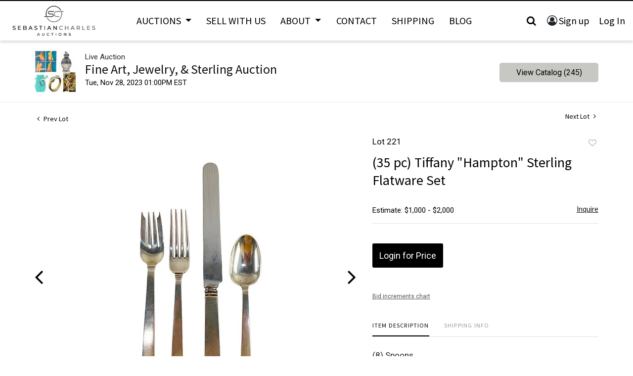

--- FILE ---
content_type: text/html; charset=UTF-8
request_url: https://bid.sebastiancharles.com/online-auctions/sebastiancharles-auctions/35-pc-tiffany-hampton-sterling-flatware-set-5519750
body_size: 71704
content:
<!DOCTYPE html>
<html lang="en">
    <head>
        <link rel="shortcut icon" href="https://s1.img.bidsquare.com/site/favicon/m/63.png?t=1Q4lj2 ">
                <link rel="apple-touch-icon" href="https://s1.img.bidsquare.com/site/favicon/m/63.png?t=1Q4lj2">
        <link rel="apple-touch-icon-precomposed" href="https://s1.img.bidsquare.com/site/favicon/m/63.png?t=1Q4lj2">
        <meta name="viewport" content="width=device-width, initial-scale=1, maximum-scale=1, user-scalable=no"/><meta name="description" content="Bid on (35 pc) Tiffany &quot;Hampton&quot; Sterling Flatware Set sold at auction by SebastianCharles Auctions 221 on 28th November (8) Spoons (8) Dinner Forks (8) Salad Forks (8) Dinner Knives (3) Serving Pieces Solid sterling weight: 44ozt PLUS (9) Sterling handled pieces Condition: The entire set is in good vintage condition, n..."/><meta name="keywords" content=""/><meta property="fb:app_id" content="2021466541405910"/><meta property="og:type" content="website"/><meta property="og:url" content="https://bid.sebastiancharles.com/online-auctions/sebastiancharles-auctions/35-pc-tiffany-hampton-sterling-flatware-set-5519750"/><meta property="og:title" content="(35 pc) Tiffany &quot;Hampton&quot; Sterling Flatware Set"/><meta property="og:description" content="(8) Spoons (8) Dinner Forks (8) Salad Forks (8) Dinner Knives (3) Serving Pieces Solid sterling weight: 44ozt PLUS (9) Sterling handled pieces Condition: The entire set is in good vintage condition, no monograms."/><meta property="og:image" content="https://s1.img.bidsquare.com/item/l/2342/23425794.jpeg?t=1R0qEq"/><meta property="twitter:card" content="summary"/><meta property="twitter:site" content="@bidsquare"/><meta property="twitter:title" content="(35 pc) Tiffany &quot;Hampton&quot; Sterling Flatware Set"/><meta property="twitter:description" content="(8) Spoons (8) Dinner Forks (8) Salad Forks (8) Dinner Knives (3) Serving Pieces Solid sterling weight: 44ozt PLUS (9) Sterling handled pieces Condition: The entire set is in good vintage condition, no monograms."/><meta property="twitter:image" content="https://s1.img.bidsquare.com/item/l/2342/23425794.jpeg?t=1R0qEq"/><meta charset="UTF-8"/><meta http-equiv="X-UA-Compatible" content="IE=edge"/><link rel="canonical" href="https://bid.sebastiancharles.com/online-auctions/sebastiancharles-auctions/35-pc-tiffany-hampton-sterling-flatware-set-5519750"/><link rel="alternate" hreflang="x-default" href="https://bid.sebastiancharles.com/online-auctions/sebastiancharles-auctions/35-pc-tiffany-hampton-sterling-flatware-set-5519750"/><link rel="alternate" hreflang="en" href="https://bid.sebastiancharles.com/online-auctions/sebastiancharles-auctions/35-pc-tiffany-hampton-sterling-flatware-set-5519750"/>                <title>(35 pc) Tiffany &quot;Hampton&quot; Sterling Flatware Set sold at auction on 28th November  | SebastianCharles Auctions</title>
        <script data-react-helmet="true" type="application/ld+json">{
    "@context": "https://schema.org",
    "@type": "Product",
    "productID": "5519750",
    "sku": "5519750",
    "name": "(35 pc) Tiffany \"Hampton\" Sterling Flatware Set",
    "image": "https://s1.img.bidsquare.com/item/xl/2342/23425794.jpeg",
    "url": "https://bid.sebastiancharles.com/online-auctions/sebastiancharles-auctions/35-pc-tiffany-hampton-sterling-flatware-set-5519750",
    "description": "(8) Spoons\n(8) Dinner Forks\n(8) Salad Forks\n(8) Dinner Knives\n(3) Serving Pieces\nSolid sterling weight: 44ozt PLUS (9) Sterling handled pieces\nCondition: The entire set is in good vintage condition, no monograms.",
    "offers": {
        "@type": "Offer",
        "url": "https://bid.sebastiancharles.com/online-auctions/sebastiancharles-auctions/35-pc-tiffany-hampton-sterling-flatware-set-5519750",
        "price": 1300,
        "priceCurrency": "USD",
        "availabilityEnds": "2023-11-28T13:00:00-05:00 EST",
        "priceValidUntil": "2023-11-28T13:00:00-05:00 EST",
        "availability": "SoldOut"
    }
}</script>        <script type="text/javascript">
                        pageLoadServerTime = 1768970035244;
            pageLoadServerTimeElapsedStart = (new Date()).getTime();
        </script>
        <link rel="stylesheet" type="text/css" href="https://bid.sebastiancharles.com/public/themes/common/css/bootstrap.min.css?t=1761753286" />
<link rel="stylesheet" type="text/css" href="https://bid.sebastiancharles.com/public/themes/common/css/fonts/icon-font.css?t=1761753286" />
<link rel="stylesheet" type="text/css" href="https://stackpath.bootstrapcdn.com/font-awesome/4.7.0/css/font-awesome.min.css" />
<link rel="stylesheet" type="text/css" href="https://bid.sebastiancharles.com/public/themes/default/css/theme.css?t=1762470181" />
<link rel="stylesheet" type="text/css" href="https://bid.sebastiancharles.com/public/themes/default/css/theme-responsive.css?t=1761753286" />
<link rel="stylesheet" type="text/css" href="https://bid.sebastiancharles.com/public/themes/default/css/theme-dev.css?t=1761753286" />
<link rel="stylesheet" type="text/css" href="https://bid.sebastiancharles.com/public/js/magiczoomplus/5.3.7/magiczoomplus.css?t=1761753285" />
<link rel="stylesheet" type="text/css" href="https://bid.sebastiancharles.com/public/css/jquery-ui.css?t=1761753285" />
<link rel="stylesheet" type="text/css" href="https://bid.sebastiancharles.com/public/css/atc-base.css?t=1761753285" />
<link rel="stylesheet" type="text/css" href="https://bid.sebastiancharles.com/public/themes/default/css/item-details.css?t=1761753286" />
<link rel="stylesheet" type="text/css" href="https://bid.sebastiancharles.com/public/themes/common/css/component/popup.css?t=1761753286" />
<link rel="stylesheet" type="text/css" href="https://bid.sebastiancharles.com/public/themes/common/css/fonts/sourcesans.css?t=1761753286" />
<style>
:root {--main-button-color:#000000}
:root {--main-button-color-hover:#2e2e2e}
:root {--main-btn-text:#ffffff}
:root {--secondary-button-color:#c7c7c3}
:root {--secondary-button-color-hover:#8f8e8a}
:root {--secondary-btn-text:#030303}
:root {--theme-color:#000001}
:root {--link-color-hover:#636360}
:root {--reg-aprv-btn-txt:#b1bb40}
:root {--pending-text:#f1a43b}
:root {--pending-btn-bg:rgba(204, 204, 204, 0.2)}
:root {--font-main:SourceSansPro-Regular}
:root {--font-secondary:Roboto}</style>
<style>         body{position: relative;}       
        .my-header{box-shadow: 0px 3px 6px rgba(0, 0, 0, 0.16) !important; border-top: 2px solid #000000;}
        .my-header .form-control{padding: 25px 55px; height: auto; border: 1px solid #dee2e6;}
        .my-header .form-control:focus{box-shadow: none;}
        .my-header .header-search-btn{background-color: #fff; padding: 20px;}
        .my-header .header-search-btn i{font-size: 20px;}
        .my-header .search-icon { cursor: pointer; padding: 6px 12px; font-size: 20px;}
        .my-header .close-icon{ position: absolute; top: 10px; right: 20px; }
        .my-header .search-bar{ display:none;  padding: 32px 16px; background-color: #fff; box-shadow: 0 5px 20px rgba(0,0,0,.16) !important; color: #0d213d; position: fixed; width: 100%; z-index: 999; top: 0; left: 0; }
 .my-header .search-bar .search-title{font-size: 32px;}
        .my-header .dropdown-menu{padding: 0;}
        .my-header .dropdown-item{padding: 0.8rem 1.5rem;}
        .my-header .dropdown-divider{margin: 0;}
        .my-header .navbar .navbar-toggler .navbar-toggler-icon span{width: 30px; height: 3px; background-color: #000; position: absolute;  left: 0;}
        .my-header .navbar .navbar-toggler .navbar-toggler-icon span:first-child{top: 6px;}
        .my-header .navbar .navbar-toggler .navbar-toggler-icon span:nth-child(2n){top: 15px;}
        .my-header .navbar .navbar-toggler .navbar-toggler-icon span:last-child{top: 24px;}
        .my-header .nav-item .nav-link{color: #000000; font-size: 20px; font-weight: 400; line-height: 24px; padding: 10px; text-transform: uppercase; font-family: var(--font-main); }
        .my-header .navbar-nav.header-menu{max-width: 1150px;}
        .my-header .navbar-brand img{ max-width: 186px; }
        .my-header .my-account-btn span{ display: inline-block;}
        .my-header .my-account-btn .my-account-link, .my-header .my-account-btn a.signup-link { color: #000000 ; transition: 0.3s;  font-size: 20px; font-weight: 400;  padding-right: 4px; box-sizing: border-box; margin-right: 12px; font-family: var(--font-main);}
        .my-header .my-account-btn .my-account-link:hover, .my-header .my-account-btn a.signup-link:hover{color:#F4524D;}
        .my-header .my-account-btn .logout-btn-front, .my-header .my-account-btn a.login-link { display: inline-block; text-transform: capitalize; font-size: 20px; font-weight: 400; background: none; color:#000000;  border: none; transition: 0.3s; font-family: var(--font-main); padding: 0;}
        .my-header .my-account-btn .logout-btn-front:hover, .my-account-btn a.login-link:hover{background: #FFFFFF; color: #F4524D;}
        .my-account-btn a:hover{ text-decoration: none;}
        .my-account-btn:before { font-family: "FontAwesome"; content: "\f2be"; font-size: 21px; }
        .my-header .search-item{margin-right: 24px;}

.my-footer{ border-top: 4px solid #000000; background: #F3F3F3;}
        .my-footer .primary-footer {padding: 48px 0px 63px 0px;}
 .my-footer .container-fluid{max-width: 1170px;}
        .my-footer .secondary-footer {background-color: #000;}
        .my-footer .footer-menu ul li a, .my-footer .social-network  li a{font-family: var(--font-secondary); font-style: normal; font-weight: 400; font-size: 15px; line-height: 20px; color: #000000; display: inline-block; margin-bottom: 15px;}
 .my-footer .footer-menu ul li a:hover, .my-footer .social-network  li a:hover{color: #F37725;}
.my-footer .fa-facebook, .my-footer .fa-instagram{font-size: 22px; margin-right: 15px;}
        .my-footer .bidsquare-logo { max-width: 138px; }
        .my-footer .width-fit-content{ width: fit-content; }

        @media only screen and (min-width: 1200px){
         .navbar-expand-xl .navbar-nav .dropdown-menu{background: #f3f3f3; border: 1px solid #f3f3f3;}
         .navbar-expand-xl .navbar-nav .dropdown-menu{top: 42px;}
         .my-header .header-menu.navbar-nav .navbar-nav:first-child{width: 70%;}
         .my-header .nav-item:hover .dropdown-menu{display: block;}
         .my-header .nav-item.show:hover .dropdown-menu{display: block;}
         .my-header .nav-item.show .dropdown-menu{display: none;}
.my-header .search-bar{padding: 32px 104px}
        }

        @media only screen and (max-width: 1199.98px){
.my-header .header-menu.navbar-nav .navbar-nav:first-child{width: 100%;}
         .my-header .nav-item .nav-link{ padding: 10px 25px; background: #000000; color: #FFFFFF; text-transform: capitalize; font-size: 18px;}
.my-header .dropdown-menu{ border: none; border-top: 1px solid #808080; margin-top: 0;}
.my-header .dropdown-divider{ border-top: 1px solid #808080;}
.my-header .dropdown-item{padding: 0.5rem 2.5rem; font-size: 18px; color: #fff; background-color: #000;}
         .my-header .navbar{ padding: 0; }
         .my-header .nav-item{ border-top: 1px solid #808080; width: 100%; }
         .my-header .search-icon{ padding: 5px; }
         .my-header .navbar-nav.header-menu{ max-width: 100%; width: 100%; }
         /* .my-header .navbar-collapse.collapsing.show{ display: flex; flex-direction: column; } */
.my-header .header-menu ul:first-child{order: 2;}
         .my-account-btn:before{color: #fff;}
         .my-header .navbar-collapse .nav-item:last-child{ width: 100%; background-color: #000; order: 1;}
         .my-header .my-account-btn .my-account-link, .my-header .my-account-btn a.signup-link { color: #fff ; font-size: 18px; font-weight: 400; border-right: 1px solid #fff;}
         .my-header .my-account-btn .my-account-link:hover, .my-header .my-account-btn a.signup-link:hover{color:#F4524D;}
         .my-header .my-account-btn .logout-btn-front, .my-header .my-account-btn a.login-link { font-size: 18px; font-weight: 400; background: #000; color:#fff;}
         .my-header .my-account-btn .logout-btn-front:hover, .my-account-btn a.login-link:hover{background: #FFFFFF; color: #F4524D;}
        }


      @media only screen and (min-width: 1199.98px) and (max-width: 1249.98px){
         .my-header .navbar-nav.header-menu { max-width: 900px; }
         .my-header .nav-item .nav-link{font-size: 18px;}
      } 

/* design CSS 
.catalog_list .catalog_detail .lot_title{height: auto !important;}
.catalog_list .catalog_detail{flex-grow: 0 !important;}
.auc-list-content .btn-sec .view-catalog-btn{color: var(--main-btn-color);} */

.item-detail ul .text-head p{word-break: break-word;}

.wrap .wrap .auction-list .badgeDiv, .item-detail .registered-auction .text-sec .auction-end a, .auction-list .auc-list-content .btn-sec .prm-btn, .event_catalog_banner .banner_content .prm-btn.register_btn, .wrap .event_catalog_banner .banner_content .scnd-btn, .auctioneer .btn-sec a, .btn-primary, .submit .btn, .pending_txt, .catalog_detail .bid_amount .place_bid_area button.cbeb, .payment-div .credit_card button, .invoice_popup .f_invoice_pop_contact_sub_txt, .catalog_detail .bid_amount .place_bid_area button.cleb, .catalog_list .side_filter .common_tgl .filter-range button, .signup_ms .submit button, .login_ms .submit button, .login_ms .submit button, .auction-list .bidNow, .auction-list .badgebuyNow, .auction-list .badgeDiv{font-family: var(--font-secondary); font-weight: 400;}
.wrap .auction-list .auc-list-content label {font-family: var(--font-secondary);}
.wrap .auction-list .auc-list-content span  {font-family: var(--font-secondary);}
.wrap .auction-list .auc-list-content .btn-sec .bidding-time{font-family: var(--font-secondary);}
.wrap .atcb-item-link{font-family: var(--font-secondary);}
.wrap .atcb-item:hover .atcb-item-link { color: var(--theme-color, #B0BB1A); }
.wrap .auc-list-content .btn-sec .view-catalog-btn{font-family: var(--font-secondary); color: #000000;}
.wrap .auction-list .auc-list-content .btn-sec .bidding-time .addtocalendar ul.atcb-list { left: 15px;}
.auction-list .addtocalendar a{line-height: 20px;}
.auction-list .auction-nav ul li{font-family: var(--font-main);}
.wrap .catalog_list .catalog_detail .lot_title {height: auto; text-transform: inherit;}
.wrap .event_catalog_banner .banner_content label{font-family: var(--font-secondary);}
.wrap .event_catalog_banner .banner_content p{font-family: var(--font-secondary);}

.wrap .banner_bottom span{font-family: var(--font-secondary);}
.wrap .banner_bottom .prm-btn{font-weight: 400; font-family: var(--font-secondary);}
.wrap .auctioneer .btn-sec a.scnd-btn.go-live-auction-btn { color: #FFFFFF; }

.wrap .catalog_list .side_filter .common_tgl a.btn_toggle{font-family: var(--font-main);}
.catalog_list .catalog_detail .item-list-bottom{flex-grow:0 !important; border-top: 1px solid #ECECEC;}
.catalog_list .catalog_detail .est_prc_time{border-bottom: none !important;}
.wrap .catalog_list .catalog_detail .lot_Num{font-family: var(--font-secondary);}

/* .wrap .catalog_list .catalog_detail .lot_title{height: auto; text-transform: inherit;}
.wrap .catalog_list .catalog_detail .est_prc_time .est_time{font-family: var(--font-secondary);}

.wrap .auctioneer .auctioneer_detail .main_auc_detail span{font-family: var(--font-secondary);}
.wrap .auctioneer .auctioneer_detail .main_auc_detail .auc_timing .start_time{font-family: var(--font-secondary);} */
/* .wrap .item_detail .item_direction a{font-family: var(--font-secondary);}*/
.wrap .item_detail .item_description .lot_num{font-family: var(--font-secondary);}
.wrap .item_detail .item_description h1 {max-height: inherit;}
.wrap .payments{display: table; width: 100%;}
.like_icon.fav_item ~ .lot_title, .like_icon.fav-item-login ~ .lot_title { margin-top: 22px;}

  @media only screen and (max-width: 550px){
   .my-footer .second-sec{flex-direction: column; align-items: center; gap: 20px;}

}</style>
                    <!-- Google Tag Manager -->
            <script>(function(w,d,s,l,i){w[l]=w[l]||[];w[l].push({'gtm.start':
            new Date().getTime(),event:'gtm.js'});var f=d.getElementsByTagName(s)[0],
            j=d.createElement(s),dl=l!='dataLayer'?'&l='+l:'';j.async=true;j.src=
            'https://www.googletagmanager.com/gtm.js?id='+i+dl;f.parentNode.insertBefore(j,f);
            })(window,document,'script','dataLayer','GTM-5WMD3W');</script>
            <!-- End Google Tag Manager -->
                                            <!--[if lt IE 9]>
            <script type="text/javascript" src="https://bid.sebastiancharles.com/public/js/html5shiv.min.js?t=1761753285"></script>
        <![endif]-->
        <script type="text/javascript">
            var setting = {"baseUri":"https:\/\/bid.sebastiancharles.com","staticUri":"https:\/\/bid.sebastiancharles.com\/public","isMobileWebView":false,"defaultSiteName":"Bidsquare","siteName":"SebastianCharles Auctions","webSocket":{"host":"wss:\/\/ws.bidsquare.com","port":null,"debug":false},"reserveMet":[],"reCaptcha":{"v3":{"siteKey":"6LdzL_kcAAAAAHvauH1Jsz3Ux6njeXmqvGBbrqyk"}}};        </script>
                <script type="text/javascript" src="https://bid.sebastiancharles.com/public/js/jquery.js?t=1761753285"></script>
<script type="text/javascript" src="https://bid.sebastiancharles.com/public/js/functions.js?t=1761753285"></script>
<script type="text/javascript" src="https://bid.sebastiancharles.com/public/themes/common/js/popper-v1.min.js?t=1761753286"></script>
<script type="text/javascript" src="https://bid.sebastiancharles.com/public/themes/common/js/bootstrap.min.js?t=1761753286"></script>
<script type="text/javascript" src="https://bid.sebastiancharles.com/public/themes/default/js/theme.js?t=1761753286"></script>
<script type="text/javascript" src="https://www.google.com/recaptcha/api.js?render=6LdzL_kcAAAAAHvauH1Jsz3Ux6njeXmqvGBbrqyk"></script>
<script type="text/javascript" src="https://bid.sebastiancharles.com/public/js/front-common.js?t=1761753285"></script>
<script type="text/javascript" src="https://bid.sebastiancharles.com/public/js/tagManager.js?t=1761753286"></script>
<script type="text/javascript" src="https://bid.sebastiancharles.com/public/js/script.js?t=1761753286"></script>
<script type="text/javascript" src="https://bid.sebastiancharles.com/public/js/bsApi.js?t=1761753285"></script>
<script type="text/javascript" src="https://bid.sebastiancharles.com/public/js/jquery.i18n/src/jquery.i18n.js?t=1761753285"></script>
<script type="text/javascript" src="https://bid.sebastiancharles.com/public/js/jquery.i18n/src/jquery.i18n.messagestore.js?t=1761753285"></script>
<script type="text/javascript" src="https://bid.sebastiancharles.com/public/js/jquery.i18n/src/jquery.i18n.fallbacks.js?t=1761753285"></script>
<script type="text/javascript" src="https://bid.sebastiancharles.com/public/js/jquery.i18n/src/jquery.i18n.language.js?t=1761753285"></script>
<script type="text/javascript" src="https://bid.sebastiancharles.com/public/js/jquery.i18n/src/jquery.i18n.parser.js?t=1761753285"></script>
<script type="text/javascript" src="https://bid.sebastiancharles.com/public/js/jquery.i18n/src/jquery.i18n.emitter.js?t=1761753285"></script>
<script type="text/javascript" src="https://bid.sebastiancharles.com/public/js/magiczoomplus/5.3.7/magiczoomplus.js?t=1761753285"></script>
<script type="text/javascript" src="https://bid.sebastiancharles.com/public/js/jquery-ui.js?t=1761753285"></script>
<script type="text/javascript" src="https://bid.sebastiancharles.com/public/js/client/ws/auctionClient.js?t=1761753285"></script>
<script type="text/javascript" src="https://bid.sebastiancharles.com/public/js/client/ws/liveEvent.js?t=1761753285"></script>
<script type="text/javascript" src="https://bid.sebastiancharles.com/public/js/atc.min.js?t=1761753285"></script>
<script type="text/javascript">
                $.i18n().load({"en":{"Starting Bid":"Starting Bid","Current Bid":"Current Bid","Start in":"Start in","Starts in":"Starts in","End in":"End in","Bidsquare Bidder":"Bidsquare Bidder","Competing Bidder":"Competing Bidder","Bidder":"Bidder","Click Here to Bid Live":"Click Here to Bid Live","Non-supported browser... Use Chrome, Firefox, or Safari 11+":"Non-supported browser... Use Chrome, Firefox, or Safari 11+","On the Market":"On the Market","You are the highest bidder (%amount%)":"You are the highest bidder (%amount%)","You've been outbid (%amount%)":"You've been outbid (%amount%)","Your max bid (%amount%) is below reserve":"Your max bid (%amount%) is below reserve","You have an absentee bid (%amount%)":"You have an absentee bid (%amount%)","Place Bid":"Place Bid","Place Max Bid":"Place Max Bid","Increase Max Bid":"Increase Max Bid"}});
                
                [{"en":"https:\/\/bid.sebastiancharles.com\/public\/js\/jquery.i18n\/messages\/en.json?t=1761753285"}].forEach(function (transArr, i) { $.i18n().load(transArr); });
                $.i18n.rawTranslationMap = {"reserveMetBannerNotification":"On the Market","highestBidNotification":"You are the highest bidder (%amount%)","outBidNotification":"You've been outbid (%amount%)","reserverNotMetNotification":"Your max bid (%amount%) is below reserve","absenteeBidNotification":"You have an absentee bid (%amount%)","placeNextBidButtonTextTimed":"Place Bid","placeMaxBidButtonTextTimed":"Place Max Bid","increaseMaxBidButtonTextTimed":"Increase Max Bid","placeNextBidButtonTextLive":"Place Bid","placeMaxBidbuttonTextLive":"Place Max Bid","increaseMaxBidButtonTextLive":"Increase Max Bid"};
            $(window).load(function(){});</script>
<script type="text/javascript"> $(document).ready(function() {
            $('.search-icon').on('click', function() {
               $('.search-bar').slideDown('fast', function () {
                  $( ".search-bar .form-control" ).focus();
               });
            
               });
            $('.close-icon').on('click', function() {
               $('.search-bar').slideUp("fast");
            });
         });
        $( window ).resize(function() {
           $('.my-header').css('top', function() {
               return $('.message_bar_wrap').height();
           });
            $('body').css('top', function() {
               return $('.message_bar_wrap').height();
           });
        });</script>
        <script type="text/javascript">
            if (typeof CKEDITOR !== 'undefined') CKEDITOR.timestamp = (new Date()).getTime(); // force refreshing the CKEditor internal js files
        </script>
    </head>
    <body class="">
        
<div class="wrap">
     
        <div id="loadingDiv" class="loadingDiv" style="display:none;"> </div>
                        <link rel="stylesheet" type="text/css" href="https://fonts.googleapis.com/css2?family=Roboto:wght@400;700&amp;display=swap" />


    <div class="my-header mobile-hider sticky-menu">
        <div class="container-fluid p-0">
         <nav class="navbar navbar-expand-xl py-0 justify-content-center">
            <a href="https://www.sebastiancharles.com/" class="navbar-brand d-flex w-25 mr-auto py-0"><img src="https://s1.img.bidsquare.com/site/logo/63.png?t=1Q4lj2" frameborder="0"></a>
            <button class="navbar-toggler" type="button" data-toggle="collapse" data-target="#collapsingNavbar3">
                <span class="navbar-toggler-icon position-relative">
                   <span></span>
                   <span></span>
                   <span></span>
                </span>
            </button>
            <div class="navbar-collapse collapse w-100" id="collapsingNavbar3">

               <div class="search-bar" style="display: none;">
                  <div class="text-center pb-2 mb-4">
                     <p class="search-title">SEARCH</p>
                  </div>
                  <div class="close-icon close-btn"><i class="fa fa-close search-icon fa-lg" aria-hidden="true"></i></div>
                  <div class="search-c mb-5">            
                     <form action="/search" class="form-inline input-group">
                        <input type="search" name="search" class="form-control" placeholder="Search" value="" required>
                        <input type="hidden" name="filters" value="4-7">
                        <div class="input-group-append border">
                           <button class="btn header-search-btn" type="submit"><i class="fa fa-search"></i></button>
                        </div>
                     </form>
                  </div>
                </div>


                <ul class="navbar-nav header-menu w-100 m-auto align-items-center justify-content-between">
<ul class="navbar-nav justify-content-between">
                    <li class="nav-item dropdown">
                        <a class="nav-link dropdown-toggle" id="navbarDropdown" role="button" data-toggle="dropdown" aria-haspopup="true" aria-expanded="false">
                            Auctions
                        </a>
                        <div class="dropdown-menu" aria-labelledby="navbarDropdown">
                          <a class="dropdown-item" href="/">Upcoming Auctions</a>
                          <div class="dropdown-divider"></div>
                          <a class="dropdown-item" href="/auctions/past">Past Auctions</a>
                        </div>
                    </li>
                    <li class="nav-item">
                        <a class="nav-link" href="https://www.sebastiancharles.com/sell-with-us/">Sell With Us</a>
                    </li>
                    <li class="nav-item dropdown">
                        <a class="nav-link dropdown-toggle" id="navbarDropdown" role="button" data-toggle="dropdown" aria-haspopup="true" aria-expanded="false">
                            About
                        </a>
                        <div class="dropdown-menu" aria-labelledby="navbarDropdown">
                          <a class="dropdown-item" href="https://www.sebastiancharles.com/about/">About</a>
                          <div class="dropdown-divider"></div>
                          <a class="dropdown-item" href="https://www.sebastiancharles.com/terms-conditions/">Terms & Conditions</a>
                        </div>
                    </li>
                    <li class="nav-item">
                        <a class="nav-link" href="https://www.sebastiancharles.com/contact/">Contact</a>
                    </li>
                    <li class="nav-item">
                        <a class="nav-link" href="https://www.sebastiancharles.com/shipping/">Shipping</a>
                    </li>
                    <li class="nav-item">
                        <a class="nav-link" href="https://www.sebastiancharles.com/blog/">Blog</a>
                    </li>
</ul>
                    <ul class="nav-item flex-row navbar-nav justify-content-start justify-content-xl-end align-items-center">
                     <li class="search-icon">
                         <a class="nav-link"><i class="fa fa-search"></i></a>
                     </li>
                     <li class="">
                          <div class="my-account-btn">
                            <a href="https://bid.sebastiancharles.com/user/register" class="signup-link" data-toggle="modal" data-target="#registration_pop">Sign up</a> <a href="https://bid.sebastiancharles.com/user/login" class="login-link" data-toggle="modal" data-target="#login_pop">Log In</a>
                          </div>
                     </li>
                 </ul>
                </ul>

            </div>
        </nav>
    </div>
      </div>            

    


    
    <div class="auctioneer">
      
    <div class="container-lg">
        <div class="row">
            <div class="col-lg-9 col-md-8">
                <div class="auctioneer_detail">
                    <div class="thumb_img">
                        <a href="https://bid.sebastiancharles.com/auctions/sebastiancharles-auctions/fine-art-jewelry-sterling-auction-14083" class="image_hover"><img src="https://s1.img.bidsquare.com/event/main/s/14083.jpeg?t=1R0481" alt="SebastianCharles Auctions" onerror="loadDefaultImage(this,&#039;thumb&#039;)" /></a>
                    </div>
                    <div class="main_auc_detail">
                        <span>Live Auction</span>
                        <h1><a href="https://bid.sebastiancharles.com/auctions/sebastiancharles-auctions/fine-art-jewelry-sterling-auction-14083" class="event-title">Fine Art, Jewelry, &amp; Sterling Auction</a></h1>
                        <div class="auc_timing">
                            <div class="start_time">Tue, Nov 28, 2023 01:00PM EST</div>
                                                    </div>
                    </div>
                </div>
            </div>
            <div class="col-lg-3 col-md-4">
                <div class="btn-sec">
                    <a href="https://bid.sebastiancharles.com/auctions/sebastiancharles-auctions/fine-art-jewelry-sterling-auction-14083/catalog#catalog" class="scnd-btn">View Catalog (245)</a>
                </div>
                <br>
                            </div>
        </div>
    </div>
    </div>

<div class="item_detail">
    <div class="container-lg">
        <div class="item_direction">
                        <div class="row">
                <div class="col-6">
                    <a href="https://bid.sebastiancharles.com/online-auctions/sebastiancharles-auctions/48pc-towle-sterling-flatware-set-box-5519749"><i class="fa fa-angle-left" aria-hidden="true"></i> Prev Lot</a>
                </div>
                <div class="col-6">
                    <a href="https://bid.sebastiancharles.com/online-auctions/sebastiancharles-auctions/93pc-gorham-sterling-silver-flatware-set-5519751" class="float-right">Next Lot <i class="fa fa-angle-right" aria-hidden="true"></i></a>
                </div>
            </div>
                    </div>
        <div class="current_item">
            <div class="row">
                <div class="col-lg-7 col-md-6">
                    <div class="item-slider">
                        <div class="auction-item-img">
            <a class="img-slide-arrow left-slide-btn" data-slide="prev">
            <span class="fa fa-angle-left fa-3x"></span>
        </a>
                   <a id="lot-image" class="MagicZoom main" target="_blank" rel="images" href="https://s1.img.bidsquare.com/item/xl/2342/23425794.jpeg?t=1R0qEq" title="(35 pc) Tiffany "Hampton" Sterling Flatware Set">
                <img src="https://s1.img.bidsquare.com/item/l/2342/23425794.jpeg?t=1R0qEq" class="detailImg" alt="(35 pc) Tiffany &quot;Hampton&quot; Sterling Flatware Set" />            </a>      
                            <a class="img-slide-arrow right-slide-btn" data-slide="next">
            <span class="fa fa-angle-right fa-3x"></span>
        </a>
    </div>
<div class="selectors auction-detail-product">
    <ul>
                        <li><a data-zoom-id="lot-image" href="https://s1.img.bidsquare.com/item/xl/2342/23425794.jpeg?t=1R0qEq" data-image="https://s1.img.bidsquare.com/item/l/2342/23425794.jpeg?t=1R0qEq">
                    <img src="https://s1.img.bidsquare.com/item/s/2342/23425794.jpeg?t=1R0qEq" alt="(35 pc) Tiffany &quot;Hampton&quot; Sterling Flatware Set" />                </a></li>
                                <li><a data-zoom-id="lot-image" href="https://s1.img.bidsquare.com/item/xl/2342/23425795.jpeg?t=1R0qEq" data-image="https://s1.img.bidsquare.com/item/l/2342/23425795.jpeg?t=1R0qEq">
                    <img src="https://s1.img.bidsquare.com/item/s/2342/23425795.jpeg?t=1R0qEq" alt="Image 2 of 4" />                </a></li>
                                <li><a data-zoom-id="lot-image" href="https://s1.img.bidsquare.com/item/xl/2342/23425796.jpeg?t=1R0qEq" data-image="https://s1.img.bidsquare.com/item/l/2342/23425796.jpeg?t=1R0qEq">
                    <img src="https://s1.img.bidsquare.com/item/s/2342/23425796.jpeg?t=1R0qEq" alt="Image 3 of 4" />                </a></li>
                                <li><a data-zoom-id="lot-image" href="https://s1.img.bidsquare.com/item/xl/2342/23425797.jpeg?t=1R0qEq" data-image="https://s1.img.bidsquare.com/item/l/2342/23425797.jpeg?t=1R0qEq">
                    <img src="https://s1.img.bidsquare.com/item/s/2342/23425797.jpeg?t=1R0qEq" alt="Image 4 of 4" />                </a></li>
                    </ul>
</div>                    </div>
                    <div class="social_icon">
                        <ul>
                            <li><a href="https://www.facebook.com/sharer/sharer.php?u=https://bid.sebastiancharles.com/online-auctions/sebastiancharles-auctions/35-pc-tiffany-hampton-sterling-flatware-set-5519750"  target="_blank"><i class="fa fa-facebook" aria-hidden="true"></i></a></li><li><a href="https://twitter.com/intent/tweet?url=https://bid.sebastiancharles.com/online-auctions/sebastiancharles-auctions/35-pc-tiffany-hampton-sterling-flatware-set-5519750&text=%2835+pc%29+Tiffany+%22Hampton%22+Sterling+Flatware+Set" target="_blank"><i class="fa-twitter" aria-hidden="true"></i></a></li><li><a href="https://www.pinterest.com/pin/create/button/?url=https://bid.sebastiancharles.com/online-auctions/sebastiancharles-auctions/35-pc-tiffany-hampton-sterling-flatware-set-5519750&description=%2835+pc%29+Tiffany+%22Hampton%22+Sterling+Flatware+Set&media=https://s1.img.bidsquare.com/item/l/2342/23425794.jpeg?t=1R0qEq" target="_blank"><i class="fa fa-pinterest" aria-hidden="true"></i></a></li><li><a href="https://www.linkedin.com/sharing/share-offsite/?url=https://bid.sebastiancharles.com/online-auctions/sebastiancharles-auctions/35-pc-tiffany-hampton-sterling-flatware-set-5519750" target="_blank"><i class="fa fa-linkedin" aria-hidden="true"></i></a></li><li><a href="#" id="share_item_button"><i class="fa fa-envelope" aria-hidden="true"></i></a><div id="item-share-popup-load" class="item-share-popup"></div></li>                        </ul>
                    </div>
                    
                </div>
                <div class="col-lg-5 col-md-6">
                                        <div class="item_description el_14083">
                                                <div class="row">
                            <div class="col-lg-6 col-6">
                                <div class="lot_num">Lot 221</div>
                            </div>
                            <div class="col-lg-6 col-6">
                                <div class="favourite float-right">
                    <div data-href="https://bid.sebastiancharles.com/user/login?fav_item_ref_id=5519750" class="like_icon gtm-click_item fav-item-login btn-icon btn-icon-heart" data-item_id = "5519750" data-type = "2"  data-item_id="5519750"  data-event_id='14083' data-event_status='past' data-event_name='Fine Art, Jewelry, &amp; Sterling Auction'>
                        <a href="javascript:void(0);" class="gtm-click_item"  data-item_id="5519750"  data-event_id='14083' data-event_status='past' data-event_name='Fine Art, Jewelry, &amp; Sterling Auction'>Add to favorite</a>
                    </div>
                </div>
                            </div>
                            <div class="col-lg-12"><h1>(35 pc) Tiffany &quot;Hampton&quot; Sterling Flatware Set</h1></div>
                        </div>
                        <div class="estimated_price">
                            <div class="row">
                                                                <div class="col-lg-9 col-8">
                                    <span>
            Estimate: $1,000 - $2,000    </span>                                </div>
                                                                                                <div class="col-lg-3 col-4">
                                    <a href="javascript:void(0);" id="inquire_block" class="gtm-click_item"  data-item_id="5519750"  data-event_id='14083' data-event_status='past' data-event_name='Fine Art, Jewelry, &amp; Sterling Auction' >Inquire</a>
                                </div>
                                                            </div>
                        </div>
                        <div class="place_bid_area" id="ba_5519750_14083" data-lindex="0" data-stype="view">
                            <div class="bidding-estimate bid-estimate-timer">
	                        	                    </div>
                            <div class="bidding-area"><div class="bidding-price "><button type="button" class="register_btn btn btn-primary f_event_button_view_hammer_price" id="login_to_register0" data-event_id = "14083"  >Login for Price </button>            <script type="text/javascript">
                $(function () {
                    $(document).on('click','#login_to_register0',function (e) {
                        e.preventDefault();
                        var event_ref_id = $(this).data('event_id') ? $(this).data('event_id') : null;
                              // We can clean this code this condition after fix same login script in bidsquare and wl
                            var $loginPopupObj = getPopupObject('login');
                            var $loginForm = $loginPopupObj.find('form');
//                            $loginForm.add('#registation_direct a, .registation_direct a').data('event_ref_id', event_ref_id);
                            $loginForm.data('event_ref_id',event_ref_id);
                            $loginForm.data('scroll_to', $(this).data('scroll_to') ? $(this).data('scroll_to') : null);
                                                        showHidePopup('login',true);
                                            });
                });
            </script>
            </div><div class="bidding-history"></div><div class="place_bid"><input type="hidden" id="live_bid_panel_url" name="live_bid_panel_url" value="https://bid.sebastiancharles.com/auctions/sebastiancharles-auctions/fine-art-jewelry-sterling-auction-14083/bid" /><input type="hidden" id="disable_reserve_price" name="disable_reserve_price" value="" /></div><div class="bid_related"><div class="txt1"><a href="#chart" class="chart">Bid increments chart</a></div></div></div><style>div.ack_bid_msg{float:right;padding-top:0 !important;}</style>                                <div class="chartlist">
        <h4>Bid Increments</h4>
        <table>
            <colgroup>
                <col width="50%;">
                <col width="50%;">
            </colgroup>
            <thead>
                <tr>
                    <th>Price</th>
                    <th>Bid Increment</th>
                </tr>
            </thead>
            <tbody>
                                                            <tr>
                            <td>$0</td>
                            <td>$5</td>
                        </tr>
                                            <tr>
                            <td>$50</td>
                            <td>$10</td>
                        </tr>
                                            <tr>
                            <td>$250</td>
                            <td>$25</td>
                        </tr>
                                            <tr>
                            <td>$1,000</td>
                            <td>$50</td>
                        </tr>
                                            <tr>
                            <td>$2,000</td>
                            <td>$100</td>
                        </tr>
                                            <tr>
                            <td>$4,000</td>
                            <td>$250</td>
                        </tr>
                                            <tr>
                            <td>$10,000</td>
                            <td>$500</td>
                        </tr>
                                            <tr>
                            <td>$20,000</td>
                            <td>$1,000</td>
                        </tr>
                                            <tr>
                            <td>$50,000</td>
                            <td>$2,500</td>
                        </tr>
                                            <tr>
                            <td>$100,000</td>
                            <td>$5,000</td>
                        </tr>
                                            <tr>
                            <td>$500,000</td>
                            <td>$10,000</td>
                        </tr>
                                                    </tbody>
        </table>
    </div>
                        </div>
                        <div class="item_tabs">
                            <ul class="nav nav-tabs" role="tablist">
    <li class="active tab-desc"><a href="#home" aria-controls="home" role="tab" data-toggle="tab">
            <h2>Item Description</h2>
        </a></li>
                        <li class="tab-shipping-info"><a href="#shippinginformation" aria-controls="dimension" role="tab" data-toggle="tab"><h2>Shipping Info</h2></a></li>
            </ul>
<div class="tab-content">
    <div role="tabpanel" class="tab-pane active" id="home">
                <p>(8) Spoons</p>
<p>(8) Dinner Forks</p>
<p>(8) Salad Forks</p>
<p>(8) Dinner Knives</p>
<p>(3) Serving Pieces</p>
<p>Solid sterling weight: 44ozt PLUS (9) Sterling handled pieces</p>
<p>Condition: The entire set is in good vintage condition, no monograms.</p>        
        
        
        
        
    </div>
                <div role="tabpanel" class="tab-pane" id="shippinginformation">
            <div class = "shipping_text">
                <ol>
	<li>In-House Shipping:</li>
</ol>

<ul>
	<li>Available for coins, jewelry, books, and unframed art (shipped via tube).</li>
	<li>In-house shipping requires signature confirmation and full insurance.</li>
	<li>A $10 handling fee is applicable for in-house shipping.</li>
	<li>If you choose in-house shipping, you can contact us directly.</li>
</ul>

<ol start="2">
	<li>Third-Party Shipping (UPS Stores):</li>
</ol>

<ul>
	<li>If your item requires 3rd party shipping, you need to contact one of the UPS stores below for a shipping quote:</li>
	<li>If a UPS store isn&#39;t selected 3 days post-auction we will coordinate shipping for the buyer.</li>
	<li>&nbsp;
	<ul>
		<li>UPS Store 2105
		<ul>
			<li>Phone: <a href="tel:(651) 642-5972">(651) 642-5972</a></li>
			<li>Email:&nbsp;<a href="mailto:store2105@theupsstore.com" target="_new">store2105@theupsstore.com</a></li>
		</ul>
		</li>
		<li>UPS Store 2158
		<ul>
			<li>Phone: <a href="tel:(651) 635-0636">(651) 635-0636</a></li>
			<li>Email:&nbsp;<a href="mailto:store2158@theupsstore.com" target="_new">store2158@theupsstore.com</a></li>
		</ul>
		</li>
	</ul>
	</li>
</ul>

<p>General Shipping Requirements:</p>

<ul>
	<li>The shipping address must match the registered billing address of the credit card used for payment.</li>
	<li>If you need the item shipped to an alternate address, payment must be made by wire transfer or check.</li>
	<li>All shipments must be fully insured and declared at their full purchase price.</li>
	<li>The recipient is responsible for all packing costs, shipping costs, duties, taxes, fees, etc.</li>
	<li>International shipments are handled on a case-by-case basis and require pre-approval by SebastianCharles.</li>
</ul>

<p>Please note that items are typically shipped within 3 weeks of the auction&#39;s close.</p>

<p>If you have any specific questions or require further assistance, feel free to ask.</p>
            </div>
        </div>
        </div>
<script>
   if ($('#condition_report_download_by_url').length > 0) {
        document.getElementById('condition_report_download_by_url').click();
    }
</script>
                        </div>
                    </div>
                </div>
            </div>
        </div>
        <div class="other_lots" id="otherlots"></div>
    </div>
</div>
<!-- Item detail -->
<script type="text/javascript" src="https://bid.sebastiancharles.com/public/js/atc.min.js?t=1761753285"></script>
<link rel="stylesheet" type="text/css" href="https://bid.sebastiancharles.com/public/css/atc-base.css?t=1761753285" />
<style>
    .atcb-list {
        margin-top: 2px;
    }
    .atcb-item {
        padding: 5px 0 5px 15px;
    }
    .atcb-item-link {
        font-size: 12px;
    }
    div.ack_bid_msg {
        width: auto;
/*        text-align: right;
        margin-top: 0px;*/
    }
</style>
<script type="text/javascript">
    $(function()
    {
        var $itemDetailsActiveTab = $(".item_tabs ul li a");
        if ($itemDetailsActiveTab.find(".active").length === 0)
        {
            $itemDetailsActiveTab.eq(0).addClass("active");
        }
    });
</script>
<div class="modal fade inquire-form" id="inquire_now" data-backdrop="static" data-keyboard="false" role="dialog" aria-hidden="true" >
            <div class="modal-dialog modal-dialog-centered" role="document">
                <div class="modal-content">
                    <div class="modal-header">
                        
                        <button type="button" class="close" data-dismiss="modal" aria-label="Close"></button>
                    </div>
                    <div class="modal-body ">
                        <h1 class="inquire_title"> Inquire</h1>
<form id="inquire-form" onsubmit="return false;" action="https://bid.sebastiancharles.com/inquire/item" method="post">
    <input type="hidden" name="item_id" value="5519750">
    <input type="hidden" name="event_name" value="Fine Art, Jewelry, & Sterling Auction">
    <input type="hidden" name="event_id" value="14083">
    <input type="hidden" name="is_wl_inquire_request" value="1">
    <div id="inquire_error" class="popup_error"> </div>
    <div class="row wl_inquire_div">
        <div class="col-sm-12">
            <div class="form-group">
                <span class="inquire_input"> <input type="text" id="email" name="email" class="form-control" placeholder="Your Email" />  </span>            </div>
        </div>
        <div class="col-sm-12">
            <div class="form-group">
                <span class="inquire_input"> <input type="text" id="uname" name="uname" class="form-control" placeholder="Your Name" />  </span>            </div>
        </div>
        <div class="col-sm-12">
            <div class="form-group">
                <span class="inquire_input"> <select id="inquiryCategory" name="inquiryCategory" class="form-control">
	<option value="dce6f3910b65b6a749161b7f59a70813">Details about item</option>
	<option value="43ba47c8292b857eb42fdf28816bf319">Condition report</option>
	<option value="c31a59f918efd6dd6597a7e53a3d7dfa">Registration/bidding</option>
	<option value="19626c265c4a9ddc85c0e0532cb08512">More Photos</option>
	<option value="6930e8a0c589d566496ac1cfe451e616">I have one to sell</option>
	<option value="50df040018142b7eaecbb3ac1a05aaad">Other</option>
</select>  </span>            </div>
        </div>
               <div class="col-sm-12">
            <div class="form-group">
                <span class="inquire_input"> <input type="text" id="subject" name="subject" class="form-control" placeholder="Subject" />  </span>            </div>
        </div>
        <div class="col-sm-12 inquire_message">
            <div class="form-group">
                <span class="inquire_input"> <textarea id="message" name="message" class="form-control" placeholder="Message"></textarea>  </span>            </div>
        </div>
          </div>
    <div class="submit">
        <button class="btn btn-primary g-recaptcha" data-sitekey="6LdSxEcUAAAAAMHFHsva4aYuB85JqJ42u4lFbo9j" data-callback="getInquireContent1" id="inquire_button">Send</button>
    </div>
</form>
<script src='https://www.google.com/recaptcha/api.js'></script>
<script type="text/javascript">
    function getInquireContent1() {
        getInquireContent(1);
    }
</script>
                    </div>
                </div>
            </div>
        </div><div class="modal fade bid-history-form" id="bid-history" data-backdrop="static" data-keyboard="false" role="dialog" aria-hidden="true" >
            <div class="modal-dialog modal-dialog-centered" role="document">
                <div class="modal-content">
                    <div class="modal-header">
                        
                        <button type="button" class="close" data-dismiss="modal" aria-label="Close"></button>
                    </div>
                    <div class="modal-body ">
                        <div class="bid-box" id="bhd_5519750_14083"></div>
                    </div>
                </div>
            </div>
        </div><div class="modal fade invoice invoice-item-view" id="invoice_popup" data-backdrop="static" data-keyboard="false" role="dialog" aria-hidden="true" >
            <div class="modal-dialog modal-dialog-centered" role="document">
                <div class="modal-content">
                    <div class="modal-header">
                        
                        <button type="button" class="close" data-dismiss="modal" aria-label="Close"></button>
                    </div>
                    <div class="modal-body ">
                        <div class="invoice_popup popup_center" id="invoice_content"></div>

                    </div>
                </div>
            </div>
        </div>
<script type="text/javascript">
        $('#inquire_block').click(function(e){
        e.preventDefault();
                    showHidePopup('login',true);
            });

    $('.condition_report_block').click(function(e){
        e.preventDefault();
                    showHidePopup('login',true);
            });

    $(document).on('change input', '#inquiryCategory', function (e){   
        getInquireContent(0);
    });

            $(document).ready(function(e) {
            var gtmManager = new tagManager({
                eventId : '14083',
                itemId : '5519750',
                eventLabel : 'ITEM_DETAIL',
                customEventTrigger : 'itemEvent',
                eventStatus : 'past'
            });
            gtmManager.pushData();
        });
    
    jQuery(function() {
        MagicZoomPlus.options = {
              'zoom-width' : 400,
              'zoom-height' : 400,
              'zoom-distance' : 11,
              'background-opacity' : 80,
              'slideshow-effect' : 'expand',
              'show-loading' : 'false'
        }
        //$('.aution_item_img a').addClass('MagicZoomPlus');
        //MagicZoomPlus.refresh();
    });

$(document).ready(function(e){
    //Called for set footer margin when bidding panel was sticky at footer.
    bindEventListener(window, 'message', function (event) {
        try {
            var dataEvent = JSON.parse(event.data);
            if (typeof dataEvent.resizeBrowser !== "undefined" && dataEvent.resizeBrowser) {
                setFooterMargin('.mobile_sticky_bid');
            }
        } catch(e) {}
    });

            //Timed Auction Client
        var clientData = {
            connectionID: generateUid(),
            resetItemThumb: false,
            moveToNextItem: false,
            showEventActive: true,
                        siteID: '63',
                        userCurrency: {"symbol":"$","exchange_rate":"1.00"},
                                };
            

    // var $detailImgList = $('.auction-detail-product ul li');
    var curImg = 0;
    $('.auction-item-img .img-slide-arrow').on('click',function(){
        switch($(this).data('slide')) {
            case 'prev':
                // curImg = (curImg - 1 + $detailImgList.length) % $detailImgList.length;
                MagicZoom.prev('lot-image');
                break;
            case 'next':
                // curImg = (curImg + 1 ) % $detailImgList.length;
                MagicZoom.next('lot-image');
                break;
        }
        // $detailImgList.eq(curImg).find('img').click();

    });
    //$('.aution_item_img > a > img').hide();
    //$('.aution_item_img > a > img').eq(curImg).show();
//     $detailImgList.click(function(){
//         $detailImgList.removeClass('on');
//         var $this = $(this);
//         $this.addClass('on');
        
//         var idx = curImg = $this.index();

//         var $thumb = $this.find('img');
//         var bigImg = $thumb.data('bigimg');
//         var zoomImg = $thumb.data('zoomimg');
        
//         var $main = $('.auction-item-img > a.main');
//         $main.attr('href', zoomImg).find('img.detailImg')
//                 .off('load.xlloaded')
//                 .width(500)                         // set width to force thumb to expand to full width
//                 .on('load.xlloaded', function () { 
//                     if ($thumb.attr('src') !== $(this).attr('src')) {
//                         $(this).width("");
//                     } else {
//                         $(this).attr('src', bigImg);
//                     }
//                 })
//                 .attr('src', $thumb.attr('src'))    // load thumb first to give intant feedback that its loading, then load large (in case it takes a little extra time)
//                 ;
//         if (typeof MagicZoomPlus !== 'undefined') MagicZoomPlus.refresh();
// //        $('.aution_item_img > a').eq(curImg).addClass('main-hide');
// //        $('.aution_item_img > a').eq(idx).removeClass('main-hide');
        
// //        curImg = idx;
//     });
    
    //$('.bidding-box .bid_related .txt1 .chart').mouseenter(function(e) {
    $('.bid_related .txt1 .chart').mouseenter(function(e) {
        e.stopPropagation();
        e.preventDefault();
        $('.chartlist').show();
    });
    //$('.bidding-box .bid_related .txt1 .chart').mouseleave(function(e) {
    $('.bid_related .txt1 .chart').mouseleave(function(e) {
        e.stopPropagation();
        e.preventDefault();
        $('.chartlist').hide();
    });
    
      //bid_history_pop > open/close
      $(document).on("click", '#view_bid_history_popup', function(e){
          e.preventDefault();
                    $.ajax({
                url: getUrl('item/biddinghistory/5519750/14083?is_ajax=1'),
                success: function (res) {
                    $('#bhd_5519750_14083').html(res);
                },
                complete: function (res) {
                    showHidePopup('#bid-history',true);
                }
            });
                });
      
      $('.bid_pop_close > img,.bid_btn_area > button').click(function(e){
          e.preventDefault();
          showHidePopup('#bid-history',false);
      });

      $(document).on('click','.inquire_btn',function (e) {
          e.preventDefault();
          getInquireContent(1);
      });
      //getInquireContent(0);

      getOtherlots();

      $('body').on('click', '.invoive-popup', function(e){ 
            e.preventDefault();
            var invoice_id = $(this).data('invoice_id');
            var selector = '#invoice_popup';
            var url = 'https://bid.sebastiancharles.com/my-account/items/ajaxinvoicedata?is_ajax=1';
            populateInvoicePopupContent(invoice_id, selector, url);
        });
  });
  
  function getOtherlots(page, offset, next) {
    if (typeof page === 'undefined') {
        page = 1;
    }
    var data = {"item_id" : 5519750, "event_id" : 14083, "offset" :offset, "next":next}
    $.ajax({
        url : 'https://bid.sebastiancharles.com/item/otherlots/' + page + '?is_ajax=1',
        method : 'POST',
        dataType  : 'json',
        data : data,
        success : function (res) {
            $('#otherlots').removeClass("other_auction_wrap");
            if (res.lots) $('#otherlots').addClass("other_auction_wrap").html(res.lots);
            var scrollArrowElement = '#otherlots-controls > a.prevPage, #otherlots-controls > a.nextPage';
            $(document).off('click', scrollArrowElement).on('click', scrollArrowElement, function (evt) {
              evt.preventDefault();
              var offset = $(this).data('offset');
              var next = ($(this).hasClass('nextPage'))?1:0;
              getOtherlots(2, offset, next);
            });
        }
    });
  }
    
    

    var emails = [];
    var isSmallerDevice = function ()
    {
        return deviceWidth < 767;
    }

    function getItemShareContent(recaptcha_response) {
        var noEmailEnteredMsg = "Please enter an email to continue.";
        var emailSendFailedMsg = "Your email could not be send, please try again or contact support.";
        if(emails.length > 0) {
            $("#email-notification-msg").html('');
            var optionalmessage = $("#optionalmessage");
            ajax_start();
            $.ajax({
                type: 'POST',
                url: getUrl('item/sendSharedItemEmail/'+'5519750?is_ajax=1'),
                data: {emails: emails, optionalmessage: optionalmessage.val(), 'g-recaptcha-response': recaptcha_response},
                success: function (res, textStatus, jqXHR) {
                    emails = [];
                    $('.recipientemail-wrap').children('div.multiple-email-wrap').remove();
                    $("#recipientemail").val('');
                    optionalmessage.val('');
                    ajax_end();
                       
                        window.location.reload();
                                    },
                error: function (event, xhr) {
                    if(isSmallerDevice()) $("#email-notification-msg").html($emailSendFailedMsg);
                    else  topbar_alert($emailSendFailedMsg);
                    ajax_end();
                }
            });
        } else {
             
                $("#email-notification-msg").html(noEmailEnteredMsg);
                    }
        grecaptcha.reset();
    }

    var prepareEmail = function (elem) {
        emailAddress = elem.val();
        // adding the email address only if they are valid
        if(emailAddress != "" && isValidEmail(emailAddress)) {
            // checking if email is already added.
            if(!emails.includes(emailAddress)) {
                emails.push(emailAddress);
                $('<div class="multiple-email-wrap email-bg"><span title = '+emailAddress+'>'+emailAddress+'</span><button type="button" id = "" class="close_popup removeemail"  aria-label="Close"> </button></div>').insertBefore(elem);
                elem.val('');
            }
        }
    }
    
</script>

<script type="text/javascript">
    var $popupHtmlMobile = "<div class=\"modal fade \" id=\"item-share-modal\" data-backdrop=\"static\" data-keyboard=\"false\" role=\"dialog\" aria-hidden=\"true\"><div class=\"modal-dialog modal-dialog-centered\" role=\"document\"><div class=\"modal-content\"><button type=\"button\" class=\"close_popup\" data-dismiss=\"modal\" aria-label=\"Close\"><\/button><div class=\"modal-body\"><div id =\"email-notification-msg\" class =\"error-msg-box\"><\/div><div class=\"social-media-email-popup\"><label for=\"recipientemail\">Send to <\/label><div class=\"recipientemail-wrap\"><input type=\"text\" multiple name=\"recipientemail\" id=\"recipientemail\" class=\"\" placeholder=\"Enter email address\" value=\"\" \/><\/div><textarea name=\"optionalmessage\" id=\"optionalmessage\" placeholder=\"Add a message\"><\/textarea><button class=\"btn btn-primary g-recaptcha\" data-sitekey=\"6LdSxEcUAAAAAMHFHsva4aYuB85JqJ42u4lFbo9j\" data-callback=\"getItemShareContent\" id=\"sendemail\" type=\"button\" name=\"sendemail\">Send<\/button><script src=\"https:\/\/www.google.com\/recaptcha\/api.js\"><\/script><\/div><\/div><\/div><\/div><\/div>";
    var $popupHtmlDesktop = "<div class=\"social-media-email-popup\">\n        <label for=\"recipientemail\">Send to <\/label>\n    <div class=\"recipientemail-wrap\">\n        <input type=\"text\" multiple name=\"recipientemail\" id=\"recipientemail\" class=\"\" placeholder=\"Enter email address\" value=\"\" \/>\n    <\/div>\n    <textarea name=\"optionalmessage\" id=\"optionalmessage\" placeholder=\"Add a message\"><\/textarea>\n    <button class=\"btn btn-primary g-recaptcha\" data-sitekey=\"6LdSxEcUAAAAAMHFHsva4aYuB85JqJ42u4lFbo9j\" data-callback=\"getItemShareContent\" id=\"sendemail\" type=\"button\" name=\"sendemail\">Send<\/button>\n    <script src=\"https:\/\/www.google.com\/recaptcha\/api.js\"><\/script>\n<\/div>\n\n";

    $(function ()
    {
        $(document).on('click', '#share_item_button', function (e)
        {
            e.preventDefault();
                showHidePopup('login', true);
            });
    })

</script>

    
    
                  <div class="my-footer mobile-hider">  
         <div class="primary-footer container-fluid  px-3 px-lg-5">  
            <div class="row align-items-center mx-0">  
               <div class="col-12 col-xl-3">  
                  <div class="footer-pad text-center text-xl-start mb-4 mb-xl-0">  
               <!--  <h4>Footer Heading 1</h4>  -->
                     <img src="https://s1.img.bidsquare.com/site/logo/63.png?t=1Q4lj2" alt="logo">
                  </div>  
               </div>  
               <div class="col-6 col-md-4 col-xl-3">  
                  <div class="footer-menu  text-center text-md-left ms-0 mx-xl-auto">  
               <!--  <h4>Footer Heading 1</h4>  -->
                    <ul class="list-unstyled">  
                       <li><a href="/">Auctions </a> </li>  
                       <li><a href="/auctions/past">Past Auctions</a> </li>
                       <li><a href="https://www.sebastiancharles.com/shipping/">Shipping</a></li>
                     </ul>  
                  </div>  
               </div>  
               <div class="col-6 col-md-4 col-xl-3">  
                  <div class="footer-menu  ms-0 text-center text-md-left mx-xl-auto">  
                  <!--  <h4>Footer Heading 1</h4>  -->
                     <ul class="list-unstyled">    
                        <li> <a href="https://www.sebastiancharles.com/contact/">Contact</a></li>  
                        <li> <a href="https://www.sebastiancharles.com/about/">About</a></li>  
                        <li> <a href="https://www.sebastiancharles.com/sell-with-us/">Sell With Us</a></li>  
                        <li> <a href="https://www.sebastiancharles.com/terms-conditions/" class="text-nowrap">Terms & Conditions</a></li> 
                     </ul>  
                  </div>  
               </div>  
               <div class="col-sm-12 col-md-4 col-xl-3">  
               <!--  <h4>Footer Heading 1</h4>  --> 
                  <ul class="social-network my-3 list-unstyled text-center text-md-left ms-0 ml-xl-auto">  
                     <li class="text-nowrap"><i class="fa fa-envelope mr-3"></i><a href="mailto:admin@sebastiancharles.com" class="icoFacebook">admin@sebastiancharles.com</a></li>  
                     <li> <i class="fa fa-phone mr-3"></i><a href="tel:6122801377" class="icoLinkedin">(612) 280-1377</a></li>  
                  </ul>               
               </div>  
            </div>  
            
        
         </div>  

         <div class="secondary-footer">
            <div class="container-fluid">
            <div class="py-3">
               <div class="row justify-content-between mx-0 px-3 px-lg-5 second-sec">
                  <div>
                     <ul class="list-inline text-right mb-0">
                        <li class="list-inline-item">
                           <a class="nav-link p-0" href="https://www.facebook.com/104104500995205"> <i class="fa fa-facebook text-white"></i> </a>
                       </li>
                        <li class="list-inline-item">
                            <a class="nav-link p-0" href="https://www.instagram.com/sebastiancharlesauctions/"> <i class="fa fa-instagram text-white"></i> </a>
                        </li>
                     </ul>
                  </div>

                 <div class="d-flex px-3 justify-content-md-start justify-content-center">
                  <p class="mb-2 mr-2 text-nowrap text-white">Powered By:</p>
                  <a href="https://www.bidsquarecloud.com/"><img
                      src="https://images.bidsquare.com/cms/files/cloud-logo-white.png" alt="Bidsquare logo"
                      class="bidsquare-logo"></a>
              </div>

                  <div class="text-white">
                     © All rights reserved
                  </div>
               </div>
            </div>
            </div>
         </div>
       </div>  


<section class="common-popup">
                        
            <style>
            .modal-body.login_reg_page {
                padding: 0;
            }
            </style>
                        <div class="modal fade login_ms" id="login_pop" data-backdrop="static" data-keyboard="false" role="dialog" aria-hidden="true" >
            <div class="modal-dialog modal-dialog-centered" role="document">
                <div class="modal-content">
                    <div class="modal-header">
                        
                        <button type="button" class="close" data-dismiss="modal" aria-label="Close"></button>
                    </div>
                    <div class="modal-body login_reg_page login_form_page">
                                <div class="sec_login_heading dfl_heading">
            <div class="modal-heading">Login to SebastianCharles Auctions</div>
            <p>Please enter your email to login</p>
        </div>
         
        <div class="sec_login_heading rnl_heading" style="display: none;">
            <div class="modal-heading">Login or Create Account</div>
            <p>
                Enter email to create an account to start bidding.            </p>
        </div>
         
<form class="login_form_email" onsubmit="return false;" action="https://bid.sebastiancharles.com/user/login/email" method="post" >
    <input type="hidden" id="VzFoVi9NVE5lMGZ0T1I1U2RYZ3V3Zz09" name="VzFoVi9NVE5lMGZ0T1I1U2RYZ3V3Zz09" value="VHA0WGVrY09kdHlqelZvVUp1VGpLdz09" />            <div id="login_error" class="popup_error"></div>
    <div class="form-group">
        <input type="text" id="email_address" name="email_address" class="form-control" autofocus="" placeholder="Email Address" />    </div>
    <div class="submit">
        <button class="login_bnt_email btn btn-primary" name="login_button" type="submit">Continue</button>
    </div>
    <div class="bottom_text">
                <div class="agree_text">
            Don't have an account? <a href="javascript:void(0);" class="show-registration-popup" rel="nofollow">Sign up</a> now        </div>
                            <div class="note_text bsq_acc_suggest">Have a Bidsquare account? Enter your Bidsquare email above.</div>
            </div>
</form>
<script type="text/javascript">
    $(function()
    {
            });
</script>



                    </div>
                </div>
            </div>
        </div>            
        
                    <div class="modal fade forgot_pwd" id="forgot_pwd_pop" data-backdrop="static" data-keyboard="false" role="dialog" aria-hidden="true" >
            <div class="modal-dialog modal-dialog-centered" role="document">
                <div class="modal-content">
                    <div class="modal-header">
                        
                        <button type="button" class="close" data-dismiss="modal" aria-label="Close"></button>
                    </div>
                    <div class="modal-body login_reg_page">
                        <div class="form_area forgot_password_form_page"><div class="forgotpass-form-container">
    <div class="modal-heading default-heading  ">Forgot your password?</div>
    <div class="modal-heading reset-heading  hide_div ">Reset Password</div>
    <form id="forgot-form" class="request_setup_form" onsubmit="return false;" action="https://bid.sebastiancharles.com/user/requestsetup" method="post">
                <div class="input_area">
            <div class="security_msg  hide_div "></div>
            <div class="form-group fp-original-field  ">
                <div class="forgot_text_area">
                    <p>Please enter email address you registered with and we will email you a link to reset your password.</p>
                </div>
                <input type="text" id="email" name="email" class="form-control" placeholder="Email Address" />            </div>  
            <div class="fp-modify-field  hide_div ">
                <p>
                    <section-email></section-email>
                    <a href="javascript:void(0)" class="reset-email-addr" data-udef="forgot_password"><i class="fa fa-pencil form-edit-icon" aria-hidden="true"></i></a>
                </p>
            </div>
            <div id="login_error" class="popup_error"> </div>
            <div class="submit">
                <input type="submit" id="submit" name="submit" value="Reset Password" class="btn btn-primary" />            </div>
        </div>
    </form>
    <div class="dnt_hv_ac">
        <p><a href="javascript:void(0);" class="show-login-popup">Back to Log in</a></p>
    </div>
    <script type="text/javascript">
        $(function()
        {
                    });
    </script>
</div></div>
                    </div>
                </div>
            </div>
        </div>        
                    <div class="modal fade signup_ms" id="registration_pop" data-backdrop="static" data-keyboard="false" role="dialog" aria-hidden="true" >
            <div class="modal-dialog modal-dialog-centered" role="document">
                <div class="modal-content">
                    <div class="modal-header">
                        
                        <button type="button" class="close" data-dismiss="modal" aria-label="Close"></button>
                    </div>
                    <div class="modal-body login_reg_page">
                        <div class="form_area register_form_page"><div class="modal-heading">Let&#039;s get started</div>
<p>
    Enter email to create an account to start bidding.</p>

<form class="register_form_email" onsubmit="return false;" action="https://bid.sebastiancharles.com/user/register/email" method="post">
    <input type="hidden" id="VzFoVi9NVE5lMGZ0T1I1U2RYZ3V3Zz09" name="VzFoVi9NVE5lMGZ0T1I1U2RYZ3V3Zz09" value="VHA0WGVrY09kdHlqelZvVUp1VGpLdz09" />        <div id="register_error" class="popup_error"> </div>
    <div class="form-group">
                <input type="text" id="email" name="email" value="" class="form-control" autofocus="" placeholder="Email Address" />    </div>
    <div class="submit">
        <button class="register_bnt_email btn btn-primary" name="register_button" type="submit">Continue</button>
    </div>
    <div class="bottom_text">
                    <div class="signin-area dnt_hv_ac note_text bsq_acc_suggest">
                <p>Already have an account? <a href="javascript:void(0);" class="registration-login">Click here to log in</a></p>
            </div>
            </div>
</form>
<script type="text/javascript">
    $(function()
    {
            });
</script>

</div>
                    </div>
                </div>
            </div>
        </div>                </section>
    
</div>
    </body>
</html>


--- FILE ---
content_type: text/html; charset=utf-8
request_url: https://www.google.com/recaptcha/api2/anchor?ar=1&k=6LdzL_kcAAAAAHvauH1Jsz3Ux6njeXmqvGBbrqyk&co=aHR0cHM6Ly9iaWQuc2ViYXN0aWFuY2hhcmxlcy5jb206NDQz&hl=en&v=PoyoqOPhxBO7pBk68S4YbpHZ&size=invisible&anchor-ms=20000&execute-ms=30000&cb=ouz25x3vtfyk
body_size: 48969
content:
<!DOCTYPE HTML><html dir="ltr" lang="en"><head><meta http-equiv="Content-Type" content="text/html; charset=UTF-8">
<meta http-equiv="X-UA-Compatible" content="IE=edge">
<title>reCAPTCHA</title>
<style type="text/css">
/* cyrillic-ext */
@font-face {
  font-family: 'Roboto';
  font-style: normal;
  font-weight: 400;
  font-stretch: 100%;
  src: url(//fonts.gstatic.com/s/roboto/v48/KFO7CnqEu92Fr1ME7kSn66aGLdTylUAMa3GUBHMdazTgWw.woff2) format('woff2');
  unicode-range: U+0460-052F, U+1C80-1C8A, U+20B4, U+2DE0-2DFF, U+A640-A69F, U+FE2E-FE2F;
}
/* cyrillic */
@font-face {
  font-family: 'Roboto';
  font-style: normal;
  font-weight: 400;
  font-stretch: 100%;
  src: url(//fonts.gstatic.com/s/roboto/v48/KFO7CnqEu92Fr1ME7kSn66aGLdTylUAMa3iUBHMdazTgWw.woff2) format('woff2');
  unicode-range: U+0301, U+0400-045F, U+0490-0491, U+04B0-04B1, U+2116;
}
/* greek-ext */
@font-face {
  font-family: 'Roboto';
  font-style: normal;
  font-weight: 400;
  font-stretch: 100%;
  src: url(//fonts.gstatic.com/s/roboto/v48/KFO7CnqEu92Fr1ME7kSn66aGLdTylUAMa3CUBHMdazTgWw.woff2) format('woff2');
  unicode-range: U+1F00-1FFF;
}
/* greek */
@font-face {
  font-family: 'Roboto';
  font-style: normal;
  font-weight: 400;
  font-stretch: 100%;
  src: url(//fonts.gstatic.com/s/roboto/v48/KFO7CnqEu92Fr1ME7kSn66aGLdTylUAMa3-UBHMdazTgWw.woff2) format('woff2');
  unicode-range: U+0370-0377, U+037A-037F, U+0384-038A, U+038C, U+038E-03A1, U+03A3-03FF;
}
/* math */
@font-face {
  font-family: 'Roboto';
  font-style: normal;
  font-weight: 400;
  font-stretch: 100%;
  src: url(//fonts.gstatic.com/s/roboto/v48/KFO7CnqEu92Fr1ME7kSn66aGLdTylUAMawCUBHMdazTgWw.woff2) format('woff2');
  unicode-range: U+0302-0303, U+0305, U+0307-0308, U+0310, U+0312, U+0315, U+031A, U+0326-0327, U+032C, U+032F-0330, U+0332-0333, U+0338, U+033A, U+0346, U+034D, U+0391-03A1, U+03A3-03A9, U+03B1-03C9, U+03D1, U+03D5-03D6, U+03F0-03F1, U+03F4-03F5, U+2016-2017, U+2034-2038, U+203C, U+2040, U+2043, U+2047, U+2050, U+2057, U+205F, U+2070-2071, U+2074-208E, U+2090-209C, U+20D0-20DC, U+20E1, U+20E5-20EF, U+2100-2112, U+2114-2115, U+2117-2121, U+2123-214F, U+2190, U+2192, U+2194-21AE, U+21B0-21E5, U+21F1-21F2, U+21F4-2211, U+2213-2214, U+2216-22FF, U+2308-230B, U+2310, U+2319, U+231C-2321, U+2336-237A, U+237C, U+2395, U+239B-23B7, U+23D0, U+23DC-23E1, U+2474-2475, U+25AF, U+25B3, U+25B7, U+25BD, U+25C1, U+25CA, U+25CC, U+25FB, U+266D-266F, U+27C0-27FF, U+2900-2AFF, U+2B0E-2B11, U+2B30-2B4C, U+2BFE, U+3030, U+FF5B, U+FF5D, U+1D400-1D7FF, U+1EE00-1EEFF;
}
/* symbols */
@font-face {
  font-family: 'Roboto';
  font-style: normal;
  font-weight: 400;
  font-stretch: 100%;
  src: url(//fonts.gstatic.com/s/roboto/v48/KFO7CnqEu92Fr1ME7kSn66aGLdTylUAMaxKUBHMdazTgWw.woff2) format('woff2');
  unicode-range: U+0001-000C, U+000E-001F, U+007F-009F, U+20DD-20E0, U+20E2-20E4, U+2150-218F, U+2190, U+2192, U+2194-2199, U+21AF, U+21E6-21F0, U+21F3, U+2218-2219, U+2299, U+22C4-22C6, U+2300-243F, U+2440-244A, U+2460-24FF, U+25A0-27BF, U+2800-28FF, U+2921-2922, U+2981, U+29BF, U+29EB, U+2B00-2BFF, U+4DC0-4DFF, U+FFF9-FFFB, U+10140-1018E, U+10190-1019C, U+101A0, U+101D0-101FD, U+102E0-102FB, U+10E60-10E7E, U+1D2C0-1D2D3, U+1D2E0-1D37F, U+1F000-1F0FF, U+1F100-1F1AD, U+1F1E6-1F1FF, U+1F30D-1F30F, U+1F315, U+1F31C, U+1F31E, U+1F320-1F32C, U+1F336, U+1F378, U+1F37D, U+1F382, U+1F393-1F39F, U+1F3A7-1F3A8, U+1F3AC-1F3AF, U+1F3C2, U+1F3C4-1F3C6, U+1F3CA-1F3CE, U+1F3D4-1F3E0, U+1F3ED, U+1F3F1-1F3F3, U+1F3F5-1F3F7, U+1F408, U+1F415, U+1F41F, U+1F426, U+1F43F, U+1F441-1F442, U+1F444, U+1F446-1F449, U+1F44C-1F44E, U+1F453, U+1F46A, U+1F47D, U+1F4A3, U+1F4B0, U+1F4B3, U+1F4B9, U+1F4BB, U+1F4BF, U+1F4C8-1F4CB, U+1F4D6, U+1F4DA, U+1F4DF, U+1F4E3-1F4E6, U+1F4EA-1F4ED, U+1F4F7, U+1F4F9-1F4FB, U+1F4FD-1F4FE, U+1F503, U+1F507-1F50B, U+1F50D, U+1F512-1F513, U+1F53E-1F54A, U+1F54F-1F5FA, U+1F610, U+1F650-1F67F, U+1F687, U+1F68D, U+1F691, U+1F694, U+1F698, U+1F6AD, U+1F6B2, U+1F6B9-1F6BA, U+1F6BC, U+1F6C6-1F6CF, U+1F6D3-1F6D7, U+1F6E0-1F6EA, U+1F6F0-1F6F3, U+1F6F7-1F6FC, U+1F700-1F7FF, U+1F800-1F80B, U+1F810-1F847, U+1F850-1F859, U+1F860-1F887, U+1F890-1F8AD, U+1F8B0-1F8BB, U+1F8C0-1F8C1, U+1F900-1F90B, U+1F93B, U+1F946, U+1F984, U+1F996, U+1F9E9, U+1FA00-1FA6F, U+1FA70-1FA7C, U+1FA80-1FA89, U+1FA8F-1FAC6, U+1FACE-1FADC, U+1FADF-1FAE9, U+1FAF0-1FAF8, U+1FB00-1FBFF;
}
/* vietnamese */
@font-face {
  font-family: 'Roboto';
  font-style: normal;
  font-weight: 400;
  font-stretch: 100%;
  src: url(//fonts.gstatic.com/s/roboto/v48/KFO7CnqEu92Fr1ME7kSn66aGLdTylUAMa3OUBHMdazTgWw.woff2) format('woff2');
  unicode-range: U+0102-0103, U+0110-0111, U+0128-0129, U+0168-0169, U+01A0-01A1, U+01AF-01B0, U+0300-0301, U+0303-0304, U+0308-0309, U+0323, U+0329, U+1EA0-1EF9, U+20AB;
}
/* latin-ext */
@font-face {
  font-family: 'Roboto';
  font-style: normal;
  font-weight: 400;
  font-stretch: 100%;
  src: url(//fonts.gstatic.com/s/roboto/v48/KFO7CnqEu92Fr1ME7kSn66aGLdTylUAMa3KUBHMdazTgWw.woff2) format('woff2');
  unicode-range: U+0100-02BA, U+02BD-02C5, U+02C7-02CC, U+02CE-02D7, U+02DD-02FF, U+0304, U+0308, U+0329, U+1D00-1DBF, U+1E00-1E9F, U+1EF2-1EFF, U+2020, U+20A0-20AB, U+20AD-20C0, U+2113, U+2C60-2C7F, U+A720-A7FF;
}
/* latin */
@font-face {
  font-family: 'Roboto';
  font-style: normal;
  font-weight: 400;
  font-stretch: 100%;
  src: url(//fonts.gstatic.com/s/roboto/v48/KFO7CnqEu92Fr1ME7kSn66aGLdTylUAMa3yUBHMdazQ.woff2) format('woff2');
  unicode-range: U+0000-00FF, U+0131, U+0152-0153, U+02BB-02BC, U+02C6, U+02DA, U+02DC, U+0304, U+0308, U+0329, U+2000-206F, U+20AC, U+2122, U+2191, U+2193, U+2212, U+2215, U+FEFF, U+FFFD;
}
/* cyrillic-ext */
@font-face {
  font-family: 'Roboto';
  font-style: normal;
  font-weight: 500;
  font-stretch: 100%;
  src: url(//fonts.gstatic.com/s/roboto/v48/KFO7CnqEu92Fr1ME7kSn66aGLdTylUAMa3GUBHMdazTgWw.woff2) format('woff2');
  unicode-range: U+0460-052F, U+1C80-1C8A, U+20B4, U+2DE0-2DFF, U+A640-A69F, U+FE2E-FE2F;
}
/* cyrillic */
@font-face {
  font-family: 'Roboto';
  font-style: normal;
  font-weight: 500;
  font-stretch: 100%;
  src: url(//fonts.gstatic.com/s/roboto/v48/KFO7CnqEu92Fr1ME7kSn66aGLdTylUAMa3iUBHMdazTgWw.woff2) format('woff2');
  unicode-range: U+0301, U+0400-045F, U+0490-0491, U+04B0-04B1, U+2116;
}
/* greek-ext */
@font-face {
  font-family: 'Roboto';
  font-style: normal;
  font-weight: 500;
  font-stretch: 100%;
  src: url(//fonts.gstatic.com/s/roboto/v48/KFO7CnqEu92Fr1ME7kSn66aGLdTylUAMa3CUBHMdazTgWw.woff2) format('woff2');
  unicode-range: U+1F00-1FFF;
}
/* greek */
@font-face {
  font-family: 'Roboto';
  font-style: normal;
  font-weight: 500;
  font-stretch: 100%;
  src: url(//fonts.gstatic.com/s/roboto/v48/KFO7CnqEu92Fr1ME7kSn66aGLdTylUAMa3-UBHMdazTgWw.woff2) format('woff2');
  unicode-range: U+0370-0377, U+037A-037F, U+0384-038A, U+038C, U+038E-03A1, U+03A3-03FF;
}
/* math */
@font-face {
  font-family: 'Roboto';
  font-style: normal;
  font-weight: 500;
  font-stretch: 100%;
  src: url(//fonts.gstatic.com/s/roboto/v48/KFO7CnqEu92Fr1ME7kSn66aGLdTylUAMawCUBHMdazTgWw.woff2) format('woff2');
  unicode-range: U+0302-0303, U+0305, U+0307-0308, U+0310, U+0312, U+0315, U+031A, U+0326-0327, U+032C, U+032F-0330, U+0332-0333, U+0338, U+033A, U+0346, U+034D, U+0391-03A1, U+03A3-03A9, U+03B1-03C9, U+03D1, U+03D5-03D6, U+03F0-03F1, U+03F4-03F5, U+2016-2017, U+2034-2038, U+203C, U+2040, U+2043, U+2047, U+2050, U+2057, U+205F, U+2070-2071, U+2074-208E, U+2090-209C, U+20D0-20DC, U+20E1, U+20E5-20EF, U+2100-2112, U+2114-2115, U+2117-2121, U+2123-214F, U+2190, U+2192, U+2194-21AE, U+21B0-21E5, U+21F1-21F2, U+21F4-2211, U+2213-2214, U+2216-22FF, U+2308-230B, U+2310, U+2319, U+231C-2321, U+2336-237A, U+237C, U+2395, U+239B-23B7, U+23D0, U+23DC-23E1, U+2474-2475, U+25AF, U+25B3, U+25B7, U+25BD, U+25C1, U+25CA, U+25CC, U+25FB, U+266D-266F, U+27C0-27FF, U+2900-2AFF, U+2B0E-2B11, U+2B30-2B4C, U+2BFE, U+3030, U+FF5B, U+FF5D, U+1D400-1D7FF, U+1EE00-1EEFF;
}
/* symbols */
@font-face {
  font-family: 'Roboto';
  font-style: normal;
  font-weight: 500;
  font-stretch: 100%;
  src: url(//fonts.gstatic.com/s/roboto/v48/KFO7CnqEu92Fr1ME7kSn66aGLdTylUAMaxKUBHMdazTgWw.woff2) format('woff2');
  unicode-range: U+0001-000C, U+000E-001F, U+007F-009F, U+20DD-20E0, U+20E2-20E4, U+2150-218F, U+2190, U+2192, U+2194-2199, U+21AF, U+21E6-21F0, U+21F3, U+2218-2219, U+2299, U+22C4-22C6, U+2300-243F, U+2440-244A, U+2460-24FF, U+25A0-27BF, U+2800-28FF, U+2921-2922, U+2981, U+29BF, U+29EB, U+2B00-2BFF, U+4DC0-4DFF, U+FFF9-FFFB, U+10140-1018E, U+10190-1019C, U+101A0, U+101D0-101FD, U+102E0-102FB, U+10E60-10E7E, U+1D2C0-1D2D3, U+1D2E0-1D37F, U+1F000-1F0FF, U+1F100-1F1AD, U+1F1E6-1F1FF, U+1F30D-1F30F, U+1F315, U+1F31C, U+1F31E, U+1F320-1F32C, U+1F336, U+1F378, U+1F37D, U+1F382, U+1F393-1F39F, U+1F3A7-1F3A8, U+1F3AC-1F3AF, U+1F3C2, U+1F3C4-1F3C6, U+1F3CA-1F3CE, U+1F3D4-1F3E0, U+1F3ED, U+1F3F1-1F3F3, U+1F3F5-1F3F7, U+1F408, U+1F415, U+1F41F, U+1F426, U+1F43F, U+1F441-1F442, U+1F444, U+1F446-1F449, U+1F44C-1F44E, U+1F453, U+1F46A, U+1F47D, U+1F4A3, U+1F4B0, U+1F4B3, U+1F4B9, U+1F4BB, U+1F4BF, U+1F4C8-1F4CB, U+1F4D6, U+1F4DA, U+1F4DF, U+1F4E3-1F4E6, U+1F4EA-1F4ED, U+1F4F7, U+1F4F9-1F4FB, U+1F4FD-1F4FE, U+1F503, U+1F507-1F50B, U+1F50D, U+1F512-1F513, U+1F53E-1F54A, U+1F54F-1F5FA, U+1F610, U+1F650-1F67F, U+1F687, U+1F68D, U+1F691, U+1F694, U+1F698, U+1F6AD, U+1F6B2, U+1F6B9-1F6BA, U+1F6BC, U+1F6C6-1F6CF, U+1F6D3-1F6D7, U+1F6E0-1F6EA, U+1F6F0-1F6F3, U+1F6F7-1F6FC, U+1F700-1F7FF, U+1F800-1F80B, U+1F810-1F847, U+1F850-1F859, U+1F860-1F887, U+1F890-1F8AD, U+1F8B0-1F8BB, U+1F8C0-1F8C1, U+1F900-1F90B, U+1F93B, U+1F946, U+1F984, U+1F996, U+1F9E9, U+1FA00-1FA6F, U+1FA70-1FA7C, U+1FA80-1FA89, U+1FA8F-1FAC6, U+1FACE-1FADC, U+1FADF-1FAE9, U+1FAF0-1FAF8, U+1FB00-1FBFF;
}
/* vietnamese */
@font-face {
  font-family: 'Roboto';
  font-style: normal;
  font-weight: 500;
  font-stretch: 100%;
  src: url(//fonts.gstatic.com/s/roboto/v48/KFO7CnqEu92Fr1ME7kSn66aGLdTylUAMa3OUBHMdazTgWw.woff2) format('woff2');
  unicode-range: U+0102-0103, U+0110-0111, U+0128-0129, U+0168-0169, U+01A0-01A1, U+01AF-01B0, U+0300-0301, U+0303-0304, U+0308-0309, U+0323, U+0329, U+1EA0-1EF9, U+20AB;
}
/* latin-ext */
@font-face {
  font-family: 'Roboto';
  font-style: normal;
  font-weight: 500;
  font-stretch: 100%;
  src: url(//fonts.gstatic.com/s/roboto/v48/KFO7CnqEu92Fr1ME7kSn66aGLdTylUAMa3KUBHMdazTgWw.woff2) format('woff2');
  unicode-range: U+0100-02BA, U+02BD-02C5, U+02C7-02CC, U+02CE-02D7, U+02DD-02FF, U+0304, U+0308, U+0329, U+1D00-1DBF, U+1E00-1E9F, U+1EF2-1EFF, U+2020, U+20A0-20AB, U+20AD-20C0, U+2113, U+2C60-2C7F, U+A720-A7FF;
}
/* latin */
@font-face {
  font-family: 'Roboto';
  font-style: normal;
  font-weight: 500;
  font-stretch: 100%;
  src: url(//fonts.gstatic.com/s/roboto/v48/KFO7CnqEu92Fr1ME7kSn66aGLdTylUAMa3yUBHMdazQ.woff2) format('woff2');
  unicode-range: U+0000-00FF, U+0131, U+0152-0153, U+02BB-02BC, U+02C6, U+02DA, U+02DC, U+0304, U+0308, U+0329, U+2000-206F, U+20AC, U+2122, U+2191, U+2193, U+2212, U+2215, U+FEFF, U+FFFD;
}
/* cyrillic-ext */
@font-face {
  font-family: 'Roboto';
  font-style: normal;
  font-weight: 900;
  font-stretch: 100%;
  src: url(//fonts.gstatic.com/s/roboto/v48/KFO7CnqEu92Fr1ME7kSn66aGLdTylUAMa3GUBHMdazTgWw.woff2) format('woff2');
  unicode-range: U+0460-052F, U+1C80-1C8A, U+20B4, U+2DE0-2DFF, U+A640-A69F, U+FE2E-FE2F;
}
/* cyrillic */
@font-face {
  font-family: 'Roboto';
  font-style: normal;
  font-weight: 900;
  font-stretch: 100%;
  src: url(//fonts.gstatic.com/s/roboto/v48/KFO7CnqEu92Fr1ME7kSn66aGLdTylUAMa3iUBHMdazTgWw.woff2) format('woff2');
  unicode-range: U+0301, U+0400-045F, U+0490-0491, U+04B0-04B1, U+2116;
}
/* greek-ext */
@font-face {
  font-family: 'Roboto';
  font-style: normal;
  font-weight: 900;
  font-stretch: 100%;
  src: url(//fonts.gstatic.com/s/roboto/v48/KFO7CnqEu92Fr1ME7kSn66aGLdTylUAMa3CUBHMdazTgWw.woff2) format('woff2');
  unicode-range: U+1F00-1FFF;
}
/* greek */
@font-face {
  font-family: 'Roboto';
  font-style: normal;
  font-weight: 900;
  font-stretch: 100%;
  src: url(//fonts.gstatic.com/s/roboto/v48/KFO7CnqEu92Fr1ME7kSn66aGLdTylUAMa3-UBHMdazTgWw.woff2) format('woff2');
  unicode-range: U+0370-0377, U+037A-037F, U+0384-038A, U+038C, U+038E-03A1, U+03A3-03FF;
}
/* math */
@font-face {
  font-family: 'Roboto';
  font-style: normal;
  font-weight: 900;
  font-stretch: 100%;
  src: url(//fonts.gstatic.com/s/roboto/v48/KFO7CnqEu92Fr1ME7kSn66aGLdTylUAMawCUBHMdazTgWw.woff2) format('woff2');
  unicode-range: U+0302-0303, U+0305, U+0307-0308, U+0310, U+0312, U+0315, U+031A, U+0326-0327, U+032C, U+032F-0330, U+0332-0333, U+0338, U+033A, U+0346, U+034D, U+0391-03A1, U+03A3-03A9, U+03B1-03C9, U+03D1, U+03D5-03D6, U+03F0-03F1, U+03F4-03F5, U+2016-2017, U+2034-2038, U+203C, U+2040, U+2043, U+2047, U+2050, U+2057, U+205F, U+2070-2071, U+2074-208E, U+2090-209C, U+20D0-20DC, U+20E1, U+20E5-20EF, U+2100-2112, U+2114-2115, U+2117-2121, U+2123-214F, U+2190, U+2192, U+2194-21AE, U+21B0-21E5, U+21F1-21F2, U+21F4-2211, U+2213-2214, U+2216-22FF, U+2308-230B, U+2310, U+2319, U+231C-2321, U+2336-237A, U+237C, U+2395, U+239B-23B7, U+23D0, U+23DC-23E1, U+2474-2475, U+25AF, U+25B3, U+25B7, U+25BD, U+25C1, U+25CA, U+25CC, U+25FB, U+266D-266F, U+27C0-27FF, U+2900-2AFF, U+2B0E-2B11, U+2B30-2B4C, U+2BFE, U+3030, U+FF5B, U+FF5D, U+1D400-1D7FF, U+1EE00-1EEFF;
}
/* symbols */
@font-face {
  font-family: 'Roboto';
  font-style: normal;
  font-weight: 900;
  font-stretch: 100%;
  src: url(//fonts.gstatic.com/s/roboto/v48/KFO7CnqEu92Fr1ME7kSn66aGLdTylUAMaxKUBHMdazTgWw.woff2) format('woff2');
  unicode-range: U+0001-000C, U+000E-001F, U+007F-009F, U+20DD-20E0, U+20E2-20E4, U+2150-218F, U+2190, U+2192, U+2194-2199, U+21AF, U+21E6-21F0, U+21F3, U+2218-2219, U+2299, U+22C4-22C6, U+2300-243F, U+2440-244A, U+2460-24FF, U+25A0-27BF, U+2800-28FF, U+2921-2922, U+2981, U+29BF, U+29EB, U+2B00-2BFF, U+4DC0-4DFF, U+FFF9-FFFB, U+10140-1018E, U+10190-1019C, U+101A0, U+101D0-101FD, U+102E0-102FB, U+10E60-10E7E, U+1D2C0-1D2D3, U+1D2E0-1D37F, U+1F000-1F0FF, U+1F100-1F1AD, U+1F1E6-1F1FF, U+1F30D-1F30F, U+1F315, U+1F31C, U+1F31E, U+1F320-1F32C, U+1F336, U+1F378, U+1F37D, U+1F382, U+1F393-1F39F, U+1F3A7-1F3A8, U+1F3AC-1F3AF, U+1F3C2, U+1F3C4-1F3C6, U+1F3CA-1F3CE, U+1F3D4-1F3E0, U+1F3ED, U+1F3F1-1F3F3, U+1F3F5-1F3F7, U+1F408, U+1F415, U+1F41F, U+1F426, U+1F43F, U+1F441-1F442, U+1F444, U+1F446-1F449, U+1F44C-1F44E, U+1F453, U+1F46A, U+1F47D, U+1F4A3, U+1F4B0, U+1F4B3, U+1F4B9, U+1F4BB, U+1F4BF, U+1F4C8-1F4CB, U+1F4D6, U+1F4DA, U+1F4DF, U+1F4E3-1F4E6, U+1F4EA-1F4ED, U+1F4F7, U+1F4F9-1F4FB, U+1F4FD-1F4FE, U+1F503, U+1F507-1F50B, U+1F50D, U+1F512-1F513, U+1F53E-1F54A, U+1F54F-1F5FA, U+1F610, U+1F650-1F67F, U+1F687, U+1F68D, U+1F691, U+1F694, U+1F698, U+1F6AD, U+1F6B2, U+1F6B9-1F6BA, U+1F6BC, U+1F6C6-1F6CF, U+1F6D3-1F6D7, U+1F6E0-1F6EA, U+1F6F0-1F6F3, U+1F6F7-1F6FC, U+1F700-1F7FF, U+1F800-1F80B, U+1F810-1F847, U+1F850-1F859, U+1F860-1F887, U+1F890-1F8AD, U+1F8B0-1F8BB, U+1F8C0-1F8C1, U+1F900-1F90B, U+1F93B, U+1F946, U+1F984, U+1F996, U+1F9E9, U+1FA00-1FA6F, U+1FA70-1FA7C, U+1FA80-1FA89, U+1FA8F-1FAC6, U+1FACE-1FADC, U+1FADF-1FAE9, U+1FAF0-1FAF8, U+1FB00-1FBFF;
}
/* vietnamese */
@font-face {
  font-family: 'Roboto';
  font-style: normal;
  font-weight: 900;
  font-stretch: 100%;
  src: url(//fonts.gstatic.com/s/roboto/v48/KFO7CnqEu92Fr1ME7kSn66aGLdTylUAMa3OUBHMdazTgWw.woff2) format('woff2');
  unicode-range: U+0102-0103, U+0110-0111, U+0128-0129, U+0168-0169, U+01A0-01A1, U+01AF-01B0, U+0300-0301, U+0303-0304, U+0308-0309, U+0323, U+0329, U+1EA0-1EF9, U+20AB;
}
/* latin-ext */
@font-face {
  font-family: 'Roboto';
  font-style: normal;
  font-weight: 900;
  font-stretch: 100%;
  src: url(//fonts.gstatic.com/s/roboto/v48/KFO7CnqEu92Fr1ME7kSn66aGLdTylUAMa3KUBHMdazTgWw.woff2) format('woff2');
  unicode-range: U+0100-02BA, U+02BD-02C5, U+02C7-02CC, U+02CE-02D7, U+02DD-02FF, U+0304, U+0308, U+0329, U+1D00-1DBF, U+1E00-1E9F, U+1EF2-1EFF, U+2020, U+20A0-20AB, U+20AD-20C0, U+2113, U+2C60-2C7F, U+A720-A7FF;
}
/* latin */
@font-face {
  font-family: 'Roboto';
  font-style: normal;
  font-weight: 900;
  font-stretch: 100%;
  src: url(//fonts.gstatic.com/s/roboto/v48/KFO7CnqEu92Fr1ME7kSn66aGLdTylUAMa3yUBHMdazQ.woff2) format('woff2');
  unicode-range: U+0000-00FF, U+0131, U+0152-0153, U+02BB-02BC, U+02C6, U+02DA, U+02DC, U+0304, U+0308, U+0329, U+2000-206F, U+20AC, U+2122, U+2191, U+2193, U+2212, U+2215, U+FEFF, U+FFFD;
}

</style>
<link rel="stylesheet" type="text/css" href="https://www.gstatic.com/recaptcha/releases/PoyoqOPhxBO7pBk68S4YbpHZ/styles__ltr.css">
<script nonce="FadbW_H2BlXsgFTsoqsKCQ" type="text/javascript">window['__recaptcha_api'] = 'https://www.google.com/recaptcha/api2/';</script>
<script type="text/javascript" src="https://www.gstatic.com/recaptcha/releases/PoyoqOPhxBO7pBk68S4YbpHZ/recaptcha__en.js" nonce="FadbW_H2BlXsgFTsoqsKCQ">
      
    </script></head>
<body><div id="rc-anchor-alert" class="rc-anchor-alert"></div>
<input type="hidden" id="recaptcha-token" value="[base64]">
<script type="text/javascript" nonce="FadbW_H2BlXsgFTsoqsKCQ">
      recaptcha.anchor.Main.init("[\x22ainput\x22,[\x22bgdata\x22,\x22\x22,\[base64]/[base64]/[base64]/bmV3IHJbeF0oY1swXSk6RT09Mj9uZXcgclt4XShjWzBdLGNbMV0pOkU9PTM/bmV3IHJbeF0oY1swXSxjWzFdLGNbMl0pOkU9PTQ/[base64]/[base64]/[base64]/[base64]/[base64]/[base64]/[base64]/[base64]\x22,\[base64]\\u003d\x22,\x22w47CgipHEsK9aMOPQETDssKsBnJkwogjVMOpD2LDumV6wow9wrQ5woRiWgzCuybCk3/[base64]/FFPDn0/Dk8Kawp/DtxYDw4bCm8KXw78XccKhwq/DsQLDnF7Dvw4gwqTDiUfDg381A8O7HsKSwq/DpS3DvwLDncKPwocfwptfI8OCw4IWw4ozesKawqweEMO2cl59E8OYO8O7WTl7w4UZwofCs8OywrRGwo7CujvDmgBSYTLCoSHDkMKEw7tiwovDsTjCtj0Ewp3CpcKNw6PCnRIdwrbDtGbCncKxeMK2w7nDo8Kxwr/[base64]/[base64]/Cr3F3Vh0aw5bDicOww6kswrYBw5PDkcKoKgPDhMKHwpAjwrsSEMO6QyjCucKpw6XCtsO4w7HDl1Q6w43DtAUSwpU/ZTHCksOFAChsdgMjY8OZUsOMMUJGFcKIwqvDkVh4wqkOMknDklJ9w6PCqEjDpsKGN0Qlw5rCgV98wr/CpBljbHnCgjrDkxnCusO7woXDl8OZX1bDjEXDpMO8Gjljw4rCgnxcwrRhbcKaPcKzGDRew5xbeMKRHHMawrclwqbDjMKrH8O/XAvCuy3Ck2fCsDXDj8OQwrbDhMO5wrE/RcOjK3VtTAxUBAPCmhzCty/Cs0nCi1sHGMKaGcKcwq3CtSDDo3/DgcKgRAfDkcKwAcOHw5DDosKRS8OBMcKJw5hfEXYsw5XDuknCq8Kdw5zCoCvCtFLCkCtgw43DqsOow4o5WcKWw7XCkTXDhMObHirDs8OdwpQTRSF9GMKpMW9hw5pyYsO+w5bCqcKBIcKDw4/Dt8KZwqnCvAFuwpBywr08w4XDoMOYGWbClnbCtcKrexMrwoFlwqN5L8KyeRwlw4vCoMOwwqg1JTZ+W8K2aMO9S8K9IGcGw6R2wqYFMsOzJ8K7B8OIIsOQw4xmwoHDscKtw57Cg04SBMKMw7Quw73Cp8KtwpETwoVzBHxKbMOdw54/[base64]/DvcOgwod3VMONbcK1w6rDisOnwp/Ctxw/B8OZLEQSFsKhw5UzQcKlesKqw7PCkMKaZhN5EmjDiMOSV8KzPnIeZFPDocO2OkFZEnQ+wrtAw7VCG8Oawoxuw7XDjwxCUk7Cn8KJw7h8wpkqKi0aw6fDkcK/PcKVbxHCjsOww4fCgcKBw4XDiMKewrbCixjDs8Ktwq09wpLCgcKVGV7CgwFrWMKJwrjDk8O5wqgsw4F9UMOVw6Z/AMOiAMOCwr/DpxMpwpTDg8KYdsOdwphNJWEQwphHw7DCtsKxwofCvAvCqcO6cEfDm8K3wqrDmnw5w7BSwotUXMK1w40swrvDvAJsQ3odwrHDshvDoWALw4FxwozCvsOAE8KhwrdQw5pkUMKywr1jwr8mwp/[base64]/Fy/Cui8Tw6gdMsOMwqsWwoFWZmFvHAk0w6AiBcKow5zDlQs6eAPCvsKqeEXCpMOKw4RPJB98H0jDhlXCqMKVw6DDrMKEFsO9w5wjw47CrsK/H8O+W8OqXGNtw7ZQMMKYwrdvw4TCqGTCtMKcZsKWwqbCmn3CoGHCp8KHcXtSw6IfcifCrW3DmQHDucKxDitNwqTDo1fCtcOKw7jDncKkFCQXKMOiwpTCgznDtMKKLH5lw78Hw53DlGPDsUJDCcO7w4HChsORJknDvcKRWA/Dh8OmYQ3ClsOPZkfCv2hpKsKzZsKYwpfDk8KiwovCh0jDmcKYwphwWMO5wpF3wrfCiCfCviHDnMKXOgjCvx/Cs8OzKRDDrcO+w7fCokdvCMONVgXDpsKNa8OTV8O2w7MRwpg0wonCj8KmwpjCp8Kiwp8EwrrDk8O0wpfDi2rDvXFEKQhvMBh2w4lYJ8OCw6Vewq7DjWYhKmvCgXIXw7hDwrJmw6/DgD3Ch2o9w5rCsWUMwqHDnCrDmlpGwrFBw68Dw7EYdXLCpcKyR8Onwp7ChMO0woFSw7dHawoxfjdsamjCrQYtQsOOw67CjighHB3DuSw5ZcKDw4fDqsKAQ8OHw458w5oiwrrDjTJ+w49IDQ9qXwlPNMO4VcO2wr9lwqTDpcKsw7hSAcK5w71GCMOowrAGICQgwqVjw7/Cq8OGLMOHwoDDvcOSw4jCrsOHdWsBDgHCrzlLMsOTwr/DsTXDlHnDgRrCrsOdwpMrJiXDr33DqsKwZcOHw5MQw5gCw7zCqMO4woRjbiDCgRFYWjgDw43DscKoC8OLwrLCjSUTwoEMH33DsMO/[base64]/Drx/[base64]/DvjbDusOtw73DkXUpw4DDo8K2woXDt17ClsKXw6vDpsO9V8KOYD4FMMKYdgx8bQMlw5Miw7LDiCfDgHrDlMOaSFvDowfDjcO3BMO5w4/CmsOvw4BWw6HCuFfCtlEIRmEUw6DDigbClsOGw5TCtsKAU8O+w6FNYAVPwoA7OFxyIhN7NcO+MT/DkcK3TlMbwoYTwojDiMOMacOhZzjCsisSw5wJNmnCrlU1Y8O+wrHDo0LCkmJbVMODcg4vwqjDjmUbw7w0SsK5wp/CgsOvFMOkw4zChFnDp0V2w5xBwonDocOewqp/[base64]/DjsKWw6MwdcKZw4tQw7Ujw7DCu8O8B8KNDX5BXcKuTzrCn8KPLHonwqUUwqFKZ8OOXsKCdhVQwqcyw4nCu8KlTDzDt8KawrzDgVEoEMOGf3YgPcOPNyHCjMOiS8KPZMKpCmjCrQLClcKWcn4+cQpXwrASYillw5DCoQPDvRnDkBPDmCthGsOeP3whw6Rcwp/DoMKWw6LCnsKwRR5/w63DmQYHwowDSiBLTSPChwPCjSPCmsO8wpQQwoLDt8Ocw6JAMwsGCMO7w73CuHHDrnrCm8O0P8KbwrHCtyfCoMKVf8OUw4kyBkE8OcOgwrZJdDTCqsO7JsKkw6rDhkYLQT7CljEEwqJkw47CsDjCixFEwq/[base64]/CtsKmNsO3w6NgKsKuw5QRwq01aMOzTXLCkyIHwqjDmMKyw5XDi17ChVLCsBd+MMOvRMKnCgPDqsOuw4Fzw6QXVzbDjQXCvsKwwq3DtMKHwqjDu8KwwrDCnirDjT0HIxTCvSs1w4LDiMO1PngwDVJyw4fCtsOew4MYa8ONaMOKImEiwo/DgcOOwqDClMKmZxTCvcKsw55XwqLCsj8eIsKYw7pKPAPCt8OKC8OkBHvCrkkjE2dkacOeY8KvwoVZDcKNwpzClzA8w7XCsMKAw5bDpMKswofCiMKKasKif8O3w5BzW8KOw6RTAMOfwonCoMKzQMOqwoEGA8KrwpZvw4TDk8KlI8OzK3/Dnig2YMK0w782wq9dw715w5NJwrnCry1afsKLW8OHwqE5w4zDrcOxHMODNhDCvsKjwo/Dh8K1wp9hGsKVw4zCviIYQMOawqt8UmlBdsOYwpMTIxBtwox4wpBswo/DhMKhw4tPw4lCw4/Chg5UVMO/[base64]/CtRfCh2VEw5HCqcKrw7bCmMOewqfDusK7B0vCuMK5YkEqBMKoC8O5GlbDu8Kpw4ocw5fClcOywoDDty5eTsOQBsK+wq3Ds8KsMhXDozhQw7XDmsKZwqvDmsOTwqwjw4Qjwr3DocOMw7bDrcK5HMKnbmPDi8OdLcKSTk/Du8KGTXzCjMOnGjbCjsO7PcO9QMOlw483wrA0w6Bbw7PDn2rCksOpWMKjw5bCoAfDmDRgBxHCrG4TcmjDmTnCiBTCrDPDh8KuwrBEw7DCs8Oxwr4Cw6Y/XFYxwqp1CcORQMOvOcKJwrEJwrYxw6bCtUzDosKMY8O9w6nClcONwrxvG2jDrCfDusOtw6XCoAkfNXhTwqMtF8K9w7A6d8OYw70XwqV5fsKAbU9Twr3DjMK2FsKlw6BHbzbChSDCqUPDpXUFBjPCgS/CnsOMaXMuw7RLwqTCr251eRkAdcKDBRTCs8O7esKew5FoWsOJw6Uuw6DDmcOAw5kAw545w7sBWcKwwrI2FGjDvw9zwo40wqHCmsO0O0Udc8OIFz7DuXLCill3NDA/wrAhwoTCiCDDmTPDm3hVwpHCukXDpWhcwrMFwoLCsgfDn8K6w6ITV1JfE8Kaw5TCgsOmw5XDk8OEwr3Dp345UsOhw71yw6fDtsKyCWkhwrvDlWR6fMKqw5LCkcOdAsORwoAzb8O1DcKrdk9zw4gaIMODw4PDvSvCrsOKZBhXbRo5w77Cnwp1wr/[base64]/ZgPCo8K9CcOSAsKVw5PCgcKnfDPCu1fCpMKrw5k5wohHwo1iWGsHIV1Qw4XCjQLDkh17QxplwpcIbwh+FMOrIyBfw5IyTQUgwrZyRsOEU8OZdTPDtknDrMKhw5vCrEnCocOlEQQIJjzCl8KEw7DDrcKucsOKOcKMw4/Cp1/Dv8KrAlbClcKxAsOrwr/DtMO4ajnCsSbDk3jDmsOcc8KlYMOOBsK2w5YkSMOxw7rCj8KsBAPDg3MEwpfCuAw5w5dRw4DCvMOPw4cDFMODwp/DtU/DiGDDvsKQDn9nPcORw7jDsMK+NU9Lw6vCp8K0w4ZtdcOkw6HDsXQMw6/[base64]/[base64]/DkSRMYgnCt8Onwq8cdBh8w6jCqUB0woLCi8K+DsOYwp4bwpVWwqNRwpRRw4HDn1DDoWLDjBHCv1rCsBZEMMONE8KVXUbDqQHDmwYgfsKXwqvCmsO+w5k5bsOrJ8OJwqTCqsKSD07DqMOpwrgtwp9ow6/CqMONT2LCk8OiI8Oxw5TCssK/wo8mwpomJwXDkMOHe3vCoDHCgE8pTk1vccOsw6zCpENnNFbDmcKKJMO4H8OnHhkaa0xuBQfCqTDDj8Kvw5LCgsONwoNkw73DvBTCphnCpCnCrcOUw6XCr8O/wr8DwpQgPyJKbVoPw5DDrGnDhgfDlgrCvcKXPAZudg12w4EnwpRTFsKsw6hlRlzCgcKgw6/[base64]/CrB3DuTTCusO9wobClsKqBMOpw4zCtMKMLV3CmjrCognCn8KpwokEwrvDgXV8w5xXwrxvEMKfwrDCpQ7DoMKNBcKtHAd1JMK7MBLCl8OuFjxoMcKvKcK4w5YZwrDCkhM+F8OYwrARaybDqsK5w5HDm8K6wphbw6/[base64]/QnXDuH5Xw45Iw411CwrDqzkKw7rDucKfwq1SEsKNwp4ncjrDvzB2C2V2wofChMKDTHoSw5LDh8KzwpnCvMO/C8KUw5XDpsOKw44hw4nCmMOww7Q3wrzCrcKrw5/DgAFLw4HCgQvDmMKsbFnDtCTDvw7DngFJVsKoNVnCrDVyw7A1w7FxwoXDgFw/wrpbwoPDuMKFw6tVwqPDkMOtIApxPMKNKcOGGsOTwoTCnlDDpxXCnCYwwqzCrE7Dq304ZMKww5TCgsKNw5vCgMKLw6XCrMOARcKFw6/DqUnDrCjDnsOtQsOpEcKKP0pFw7XDk0/[base64]/CqVFKwrlZWsOfSh5Dw7jCo8ORWCYbXwTCtcOIA3DDljXCnsKVNcKFcWlkwrNyRMOfwrPCmR1IGcOUAcKrCGbCt8OXwr5Xw6fCnXHDtMKEw7UqdHcxw7XDhMKMwqNhw6lhHcOXayEywpnDhcKfYWTCqw3DpAtRV8KQw7pCPMK/bXgvw4DDiQNoUMOoYcOIwr/[base64]/[base64]/w4jDqMKNwoxUYH5+NsKHP8Kawo8/BsOGGMOvBsOpw6nDnlLCm37DjcKSwrfClMKiw7p9fsOcw5DDj1UsXjDCowgbw78rwqUBwpvCgHLDqMOBw6XDmldMw6DChcOUIGXCu8Omw5YewpbDty1Qw7tswpZFw5Y/w5/[base64]/BMOtbsK2b8KpYsOtw7EdCAPDtsOxUMOiW3ZaFcKRwrsMwrzCkMOtwpsYwo/[base64]/Dp8Otw59LaD/Cg0HCjVg/wo9JT8KJJcKjKWXDkcKTwqwKw7ViWWTCpnDCvMKENxZwWyQcN0/CtMKZwpE5w7jChcK/wqcSLgkjaEc8OcOVLcOCw54zfcOXw74GwpQWw6HDqTjDkizCoMKYWn17w4/[base64]/Cp2jDk8KITlsiwpV6wrXCmWDCosORw6bCpsK3wpjDocKuwrFtN8KiAXxpwoomSHZFwoA7w6HCrsKawrVdDsKGccORLMODEEXCrXPDiTsNwpjCqcOFTCISeTXDqAYwfEHCvcKgYzHDtwHDsXLCujAhw4R4bhvDhMOtb8Kvw7/CmMKPw7PCrmEgKMKoaHvDgcKhw7XCjQHDnQfClMOeacOCG8Kpw5wGw73DsgI9OlwiwrpVwqhyfTRiRXBBw6Asw79Mw7/Dk3ciJUrDmsKxw6UVwotAw7rCs8Otwo7DpsKKFMOicg8pw6IFwrpjw5oYw7Qvwr3DswDCrG/CucOUw4dnFmgjw7rDssOkLcOtR3hkwrkEAV4OQcOOSSExfcOEPsOOw4bDr8KJf0rDlsK9Sw4fDGQFw6zDnwfDjFTDqH0lcMKOWyjClh9RQsKiDcOXMMOkw63DtMKcLiojw7rCk8OGw70FUDZTXTLCuBpWwqPDn8KRYSHCuH8YSknDq3/Cm8KjDgJ7L0/DsR0vw7YFw5vCtMO9wqvCoVjDvMKYF8OZw7nCqRk/wp3Cg1jDgwMTfFbDjwhAwos6A8OvwrIyw5khwpMFw4Rlw7sTQcO+wr0+w6zCpB4hKXXCjMKYfcOQG8Otw7YKJcO3aQzCoXs0w6rDjS3Cqhs8wrU5wr9UCSY3ASTDvyvClMOoJMKdeDfCvMOFw65XBWVQw5PCmMOSUzrDlEQjw7TCiMOFwo7CqsK/GsKvRwFRfyRhw4oMwpBow6J3wqjClz/DtUfDm1Isw4rDolViw6ZabF5zw6XCkizDmMKwCS5/CmTDqGfCnMKENHDCn8Ofw5ZuABknwpAcUsKOMMKrwpVKw4oMS8O2ScK5wpYawpHCnFHCosKGwoQoUsKTwqtMbEHChndmGsOCV8KeIsKFX8KJRUDDgwHDl3/Dpm3CsTDDs8ONw5Blwr9awq7Cr8KbwqPCrHt8w5YyCcKKwrrDuMKcwqXCoksURsKAXsK0w4MSASXDgsKCwqodEMOWeMK3MA/DqMKVw6xBFmEWWnfDmn7DvsKuPEHCplxTwpHCkgLDnUzClcK/OhHDlULCksKZFlsAwr16w5QTYMOQWnJ8w5rClHXCtsK/[base64]/DucORwpTDswMtUh3DsmECwpnCnlnDtW0xwrY1a8OBwqTDnsOaw6nCjMOTEk/DmgkXw5/DnsOjA8OQw7FLw5TDgnrDgDnCn1bCjENmW8OSSlrDhC5sw6TDn30+wrtpw4YpN2DDkMOpFMODUMKDC8KJYsKIMMOqXihKB8KOScKwSEtSw67CnwzCiVLCnT/CjhPDkExiwqgmN8KPfkE5wo/CviZWIn/CgUYawpPDklPDrMK7wr7CpUBSw5jCogI1w5nCosOgw5zDp8KWOk3CsMOsMAQpwqwGwpZvwo/DpUPCtCHDqVlkWMKkwpIvVMKUwo4EUkHDoMOiMwI8DMKgw4rCoCHCqC03JHZ0wo7CkMOlYcOew65DwqFhwqguw5difsKiw43DqcOZKCPDoMOPwqrCgsO6HAzDrcKQwqnCthPDv2HDsMKgdAIlG8OIw4cWwonDpH/DrsKdBsO3VkPCpGDDhMO1O8OCFxQXw7YrLcODwpg7I8ODKgRxwpvCv8OHwpVNwogFNnnDoGp/woHDmMK+w7PDi8Kbwq8ALT3CisOfMEo0w47DhcK+Fmw0a8O/wrnCuDjDtcKBRDMOwpvChsKHAsK3b2jCqMKAwr7DlsK4wrbCuWBGwqRwdE4Ow51hQmEMMUXDvcODfGvCg2PCpWvDhsOJIEXCmcK8Gm3ChzXCo2FFGsOhwoTCmVfConcRHULDrlzCscKowos/CGIWdMOpfMKhwpTCpMOrLRbDoxrDu8KxB8KBwqvCj8OFek3CimfDrz8vw7/Cs8OUR8ODYWk7TWDCm8O9IcOULMOEL2vCjsOKMMKvf2zDvAPDmcK8GMK+wo0owovCt8ODwrfDqhYYYirDq2NqwpbCksKiMsOmworDnkvCs8Obwq7CkMK/fFnDksO7LkEVw68bPkrCs8O1w6vDhcOFF24iw6lhw43CnkZ2w6Btfx/[base64]/CgXlqw4JUMzh1woIpUcKMwp0Bwo3DqMKcHcKANSVdIVvCmcOKay9GT8KMwoAOJsOMw63Dr3M3UcKjP8O1w5LDjAPDrsOBw4VlC8Ojw5rDtxBdw5bCtcKswpc/Aj9wdsKDaizCnAkpw7x2wrPCuCbCnF7Cv8Kcw7ZSw6/DnkvDlcKgw7XCljHDpsKSbMOxwpI6XnHCtsKKTSIjwoFMw6fCucKAw43DkcO3b8Kawr9Rcz/Dn8O1esKnZsO/ecO0wr3CqiDCi8KAwrfCqXxMDWcqw5ZPTzjCrMKqPnZ0RUlHw7Zqw7vCksOlJCjCnsO2MEnDpMODw6jCs1vCsMKvbcKEbcOrw7hkwqIQw7vDmg/CvXPCpMKow7g/XnIpIsKKwoHDmFvDkMKsGyDDvHlvwp/CsMOBwqszwrrCr8OvwozDqg7DsFo/[base64]/Du3/ChcK4w6HDi3JfH8KaYwzCrG7DmkzDqSTDvFPDp8Kkw6vDpiBSwqA1PsOowpnCoXDCh8OubsOsw6/DowITXlfDq8O9wr/DhFYKH0HCqsKiecK+w5Bnwq7DqsKhdwrCkXzDnAXCq8K/wrzDlnRRfMOyMcOwIcKTwqFEwrzCuk3DkMODw755WMKzW8Oea8KbcMOhw5RYw4QpwqRtT8K/w7/ClMKGwooNwozCocOTw599wqsZwqN6w4TDg0Nsw4Aaw4zDl8K7woTCnBbCiUHCvSTDhR3DvsOkwqbDkMKvwrZTfh5hDxF2cnLDmFnDs8KswrDDrsKUXcOwwq5WNmbDjW0XFD7DlQEVasOkasOyKm3ClCfDhQrCu2fCmALCrsOLVkV/[base64]/DkQPDrF8rQsKYwqrCkDfDhyEMwofDo8O9w6DCnMOqMUbCv8Kpwro8w77CscOOw5fDql/CjcK8wq7Dl0HCm8KLw7nCoC3DhMKIMU7CosKUw5LDjyDDoVbDlxoMwrRIVMO6LcOPwrXClkTCi8Otw44LYcKqwqDDqsOPEjpow5vDviLDq8KNwoBaw6wRN8OLPcO8NsOQeAVBwq9mBsK+wpDCgT/Cujczw4LCkMKNasOCw4M5GMKpfB5VwqBjwr1lesKnQsOvI8KdQzMgw4jCvsKwHlIzTV96HntARUPDlVssDsOeXsOXwr/DvcKWQA1qVsOFG39/[base64]/CnsOgK8Kgwr5Ww4ATbDNOw5VZEBbDvi3DoyjClWrCrirCgFIgw4TDvDfCqMORw47CmR/[base64]/DlMKNw41GwrHDmmvCtSNWSiQ4CnoFaMOyd2bCrwXDqcOIwoTDvMOIw6ULw4zCsgxMwoJjwqPDjsKwZhE1NMK7YMOCYMOfwqfCk8Omw6/Ck3PDpCZXOMO8JMKWVcK2E8OQw53DsXQKwpDCr0Bnw4sQw7YAw5PDucKMwrrDp3PCrk7DhMOnPynDhg/DjsOPC1BBw6h4w7XCpsOTw4h2AiDCp8OqM2FbFWsTLsORwrV6woJAFDUew49YwpnDv8OXw7vClcOUwq1Me8OawpRew7TDrsOAw4tTfMOfXAbDl8OOwoxnKsKmw6vChMOqXsKZw7kow71Qw7BMwrfDgMKZwrodw4vCjmfDtWkhwqrDgmvCtgpHUHLCtFHDuMOJw5rClX/Cg8Khw6nCiELCmsOJS8OXw7nCvsOGSjJIwqzDlsOKckbDrzlUw7XDuSoow7EDJ1XDsQBCw5UwCyHDmDzDu3PCgXRBGX84NsOpwo5cL8KtOXTDuMOtwrHDqsOsZsOUQcKbwqXDrQvDn8OcR0Euw4TDlQrDtsKUGMOQNcOEw47Dq8KcCcK2w6nChMO/TcKWw6LCl8K2wofCoMOpew5Gw5jDqinDo8Kmw6xSZcKyw6F9UsOVOcO/MC/CtsOsOcK2WsKhwpFLRMKJwp/[base64]/ComwKw6LDmMK1f8KJwpvCnlwCw5PCksKBAMKXccOfwoYwd0XCgTJoNEZ3w4PDrwwrfcK7w67DnGXDiMO/wqJpTFzDqknCvcOVwqpuJGp+wqUub1/[base64]/[base64]/Cgl50UsOfw7fDvF5kM3/Dq2kyw5nCtnxNw4zCi8OKawRhUT/Dph3CqU8ySx0Fw65Ewpd5FsOJw4HDksKIGX5dwrZaBh7CisOqw6AawplUwrzCl1jCjMK8Mh7CiR0vCsOuJV3DjnI2OcOuw5FZbWY5AsOZw5hgGMKSNcOTFkVcL2zDvMKnf8KdN3DCiMOZHmnCnAPCvi8Hw63DmzksRsO+wo/DjToCJxkEwqrDtcOSU1FuKMOVEcKNw4vConfDtcOuNcOXw6tSw7jCtcKBw6vDkwfDnk7DksKfw5zCq1DDonHDssKrw58dwrhpwrZXcBMyw5TDgMK5w5ZpwrPDlMKPbMKxwpdLGcOVw7sIGk/CuHx3w4ZHw5F/[base64]/[base64]/w5t2wpl8AnfDvMOvK8KTHcKaWXJ/wpbDq1NXKDrCmxZCd8K6Kz5ywozCoMKTGG/Dq8K0KMKFwpbCjMO1asOkwo8dw5bDvsOmFcKRwonCvMKIH8KdG3PDjRrDnTdjXsKbw5jCvsOKw4dvw7QmA8Kqwo9pGjzDtwBgEcKMGsKHa04Zw4J4B8OqWMKhw5fCscK2wptfUBHCisKowrzChB/DgAnDl8OlS8Khw6bDsTrDuG/DgDfCulphw6gyZMKhwqHCqsOSw5pnw5/[base64]/CjjXCiWvDonvDo8K7wrPCkz/[base64]/WcOmwqnDhTrDtMOnwodfBFbCqE0qKGXDqgEnwp/CuTQrw5zDl8OzYTbCm8O3w5vDkhp6TUlnw50TG1XCnGIewprDkcKawrLDlUnDt8OhN0bCrXzCow1FEg4Tw7IoZcK+NcKEw5DChgnDkz3CjnpwKSUQwrcBK8KQwotRwq0pY1tsNcOwRwXCpMOLXQBZwqHDgjjCmxLDqG/CvUx9Vmkcw7hIwrrDiX/CoiLDlMOAwpUrwr7ChmsrEARowoDCuH4PLiNpHiDCicO/w5NVwpwKw4cMEMKyOsKnw6pdwo9zYVrDrcO6w5Jbw6PClh0zwpwLQsKdw6zDusOaTcKVNmfDocKpwpTDn3p9dU4Nwp4FMcKWBsOedR/ClMORw4/DlMOkIMOfKV46PURdwoLDqhlDwpzCuE7DgQ8NwqvDjMODw6nDrGjCksKTJWcwOcKTwrzDnAJbwozDgMO6wqjCr8OEMjnDkX5YCXxiLg3Dn0fCv0LDvGMVwqk5w6fDpMOcZkYew4jDhMOlw7IXWxPDqcOnUsOLV8O8QsK/wrtgVUUzw4MXwrLCnR/DlMK/WsKywrrDqsKiw5nDvA5dVhlUw4lVfsOPw4MOe3rDo0bDt8OJwofDvMKgw5HChMK5LnPDrMK8wqHCt3DClMOqPVvCu8ONwqrDiGPCtRE+wpcHw6rCscOGWlhAIGTCoMOfwrrChsKXdsO7UcKkE8K3fcKDIMOPTw3CnCZwBMKGwp/[base64]/DkFIZbGwJw6LCu0wjwqzDksKETcKuLsORwrvDpcKlaWvDrcK5ICc2w5vCqsOIGMKrGFzDlMK6XivCocK/woJOw410wo7DmsKDRGJ8IsOoZHHCvHVjIcK7DRfCm8KLwqR6VDPCgE3Cu1nCvjLDkjA3w5xww4jCqmbCiRNcUMOyVgwaw4PCjMKeM37CmBfDpcO8w5Abwrk/wqQHEwzCmmfClsOYw6EjwpE8MigEw445ZsK8b8O7PMONwoxgwofDoXANwovDisKzeUPCrMKgw7o1woXCusK9VsOScEXDvQXDkBzDoG3Crw7Comtiw6xgwrvDl8OZwrcIwosxNMOWKigBw4jCicOUwqLDtUpPwp0Uw4rCssK7w5hbMUvCl8KYVMOaw7whw6nCksKXIsK/[base64]/[base64]/DvC7DhcKKF8Onw5XDtA90bEHDnUvDiUfCsMO4FsK/w5jCuD3CrzbDiMOUdQMLacOfBsKAZGMZFB9SwrHCnWpPw6fCt8KtwrJSw5bChMKNw5w7PHklK8Olw53DrglnNsOzaygiPigXw54RLsKGw7HDrxYdZFw2KsK9wpAOwpwCwovCv8OSw6UlFMObdMOFPwTDhcOxw7EjTMK+LjpHZcO4KDLCtQUSw74MCMO/AMOMwp9VfT9JW8KRWTjDkQZaBAXCv2DCmRBGWcOlw4DCk8KZQCJzwoEqwrpXw7dWQR4cwpwxwovDoh/[base64]/CjB/DqCoqwq7Cq8OGdivCqcO+T8K0wrsCw5fDnDAQwqZ0KFUEwrvDhm3CtcOdIsO5w6DDmcKLwrvChhPCg8K8ZsOwwpwZwrPDk8KRw7zCrMKrKcKIRWV/ZcOzJSTDihXDuMKDHcKIwqfDssOAAhw5wqvDj8OKw64uwqPCuhXDs8OFw4nDlsOkwoDCscOuw6wfNwZvES/DsU8ow4QIwrpfBEB4M1TDgMO1w7HCt3HCnsKvMSvCvRzCpcKYA8KjEETCqcOvD8KMwohGNkV1RMOiw65Iw4TDt2dmwqfChsKHG8KvwqwpwpIWGMO2KRfDiMKyZcK3ZQt/wr3DssORNcKZwq8/wqZILxBDw4TCuzAIDcOaAcOrcjIjw7pKwrnCpMOKLMKqwp14DMK2d8KOE2VcwpHChMODNcKtHcOXC8OBSMKPUMOxPTYHIMKxwqYOw53CpcKww5hlGBjCgMOew43CgCF0NU40wqLCgTkMw6PCqTHCrMKgwp43QCnCg8K8DyTDrsO2T2/[base64]/OsOrLcOiw5o+CxDDrcO6w5/[base64]/wr/DkcKfH2xgw6dywopJwrQOCMK0TsOJw4nDn8OawqzDssKgw7dBwofDvRtgw7/DowHDp8KpOBnCoHfDr8OXCsOCJzM3w5cJw4BzLDDChQhjw5tNwrxZXCoCcMK+M8OEFsOACMKmw5Q2w57CrcOdUE/[base64]/CpipowrfDtks/wq7CkR0swqPCk8K2w6hUw7AfwojDq8KBQcKwwpXDm3Q6w68/w6xZw57Cr8O+w4sxw7YwA8K/PH/DjlfDj8K7w4gnw7xDw4Fnw6JMLjwBUMKSNsKdw4Yib2vCtHLDt8ObEGQLEcOtAikgwpgnw53Dl8K5wpLCm8KqV8KEL8OaDC3DqcK5dMKlw4zCgcKBDcO1woLDhH3Dk03Cvl/DojNvLcKEGcOgYAvDkcKcf1Iuw6rCgBTCik8ZwoPDh8Kyw4YnwrDCuMO+LsKVPsKXO8OWwqV2MQvCj0ptZirCr8O6Rz8ZCsKcwpgzw5M6TcKhw6dJw6tUwplBXcOgFcO/[base64]/[base64]/CvT3CnzwVw6HDsTNiwpXDnVBmwqnCil0jw6bChj0iwo5TwoQdwp0Nwo5Hw7QGcsOnwpDDrRbCj8KlY8OXUMKUwqTCnCd0Zykhd8ONw5bCjMOwO8KXwrVIwoEdAy5vwqjCuHo/w5fCkldCw5TCl29ww5hww57ClghnwrEjw6/Cm8KleG3CkiQLYcO1b8KawoHCrMOyS1heLsOVwr3CiBnDksOJw6TDpsK9UcKKOQsHbwYJwpDCjFlmwpDDpcKpwod7w74AwqXCrCvCvMOOWMKbw7d3dCQjCcOrwo1Tw4bCscO1w5JqDcOrLcO8RE/[base64]/w4nDrUHDoyHDj8OOF8KBbybCsi5KJcOXwqgfEcO/wq8qOMKww4RbwplWHMOrwovDvsKad2Msw6DDkcKcAS3DgGLCp8OWUGXDhTZOOHdowrjCsl3DhWfDqAsURXPDmirChmAXYy4Hw7vDt8O9fBrCmmVxGTpUWcOawrDDlQVtw705w5UuwoIAwobCq8OULTXDlMOCw4gewpLCsn5Ow5cMKhY4EE7CpE/DoUJhw7Z0Q8OPHFZ2wr7CncKKwpbDpnlcDMO7w4hldGERwrrCgsKUwqHDqsOQw6bCuMKiw7rCoMKmDTJBwrXDimggMlbDu8OkUMK+w5LDqcOGwrhOw5bCu8Oqwp3Ct8KvGCDCpQRsw4/ChVPCgGbDhsOLw5EVEsKPesOZBFzClBUzw6/ClcKzwoB2wrjDoMKAwpPCrRMUMcKTwpnCr8Kywo5DR8OHYH/CrsOkLATDt8KPc8KQdXJSf2Nzw74+CGR/QMONcMKxw6TCjMKxw4QXacKlTsK0DzsMdsKuw6jCqmjDu1LDrSjCtls3OMOUX8OQwpp/w5cmwpVJISfDncKCUgjCh8KIScK4w6Vhwr1gC8Kow53CqsO2wq7DrBDDgcKgw6fCk8KTL0zCmHhudMOnw4bClcOuw4N9Mx9kBBTDrXpow5bCl2oZw7/[base64]/DlV3Cs8KVw4HChg5AD8KYw64wbwbCr8KGVDYdw744PcOtdy5KRsOywqlBesKHwpzDmGvCo8O9wopxw7lQG8Oyw7Z7SmkwcR9/w7JhIgXDriNYw47Dp8OUUD02McOuD8O+SRBzwqDCr1xXYTtIJ8KywpnDsywqwoAow4Q+R1LDsnzDrsOFa8O7w4LCgcOWwpnDlcOlAB7CsMK/YDrCm8OMwpVpwqLDq8KQwqJTXcOrwrBuwrYlwoLDlCIew613S8O8wogTYcOOw7/Cq8O6w4s2wrnDncOwfsKZwoF4w7zCpzElDMOcw4Aaw4jChFzCg0rDhTFPwp5xaWzCvynDmBZLw6HDs8ODallPw5pKdVzCt8K1wpnCkhfDmWTDpBHCs8K2wrhXw71Pw5jCskfDusK/dMKhwoI1Il4Tw4QJwrVOSm1vfsOTw75vwrPDvAo4wp/CrUXCmlLCgEpkwo/ChsKpw4vCsEkSwrFswrZBFMOAw6fCr8KGwpjCosKyWFBZwpjCvMKqUCTDjMO4wpI0w6/DosKGw6UWbETDnsKLYAnCrsKdw61YZz0MwqBQL8KkwoPDjMOCXFw+wq5SYcObwqEpJD1Ow75CckzDs8O7VA/DmTNwc8OVwrLCr8Ozw5vDoMOIw6Bww4/DjMK3wopXw7TDvsO0wrDCjcOsXTUUw4jCiMO5w6bDhiQiMQdpw7HDhMOZADXDhFrDpsOeZ1LCj8O6eMK5wovDuMO1w4HCsMKawqlbw5N/woxQw5rDvmzCqX/Dn2vDs8KZw7/DlAkmwqNhVcKVHMK+I8KuwqXCg8KvWcKuwo9Gbnh9JsKgbMO6w7IHwp1efMK9w6M8czNHw7VGQcKmwp0jw4LDjWdjYBHDlcOKwrfClcOQLhzCo8KxwrQbwrp4w6RvH8OWdnMYBsOjb8OqK8OHNjLCnjI/w6vDsWoUw6lXwq1Zw5zCpmt7EcOhwrXCk1A+w5PDn0TCqcKTS2jDs8K7ahlBZQQ/OMOXw6TCt0fCi8K1w4jDlifCmsOfUi3ChAhiwoE8w7Zvwp7CgcKhwpkGAsKtYRnCnhbCqB3DhRXCnHZow5rDn8OXZyRUw61aUsONwo53TsOnHjtbbMOgcMOoSsOfw4PCmkTDtwspGcOyZkvCoMKwwrDDmUdew65tNMOwEcORw5/DukNXw4vDmGFQw6HCqMKkwqbDsMO/wrHCi2TDhDAEw57Ckw3CnsKuE24kw7rDosK/MX7Ck8Knw5UDCUbDhSTCsMKlwp/CkjQhworCvD3CjMOXw7wyw4QHwqDDmD06OMKUwqvDiEx9T8KeYMKsJAvDn8KvUSrCkMKdw60GwpgPPDrCvcOvwrURbMOiwqcCY8OmY8OVH8OmCzlaw5E7wp9pw5rDkjjDpBLCpcKfw4/CgMK7cMKvw6DCoBvDvcKXUcKdcGcuCQAyIcKDwqnCjB4bw53Cp1DDqi/[base64]/DkcOUWizDscKWw6cGw6LCuH8nw5NZw7HCih7ClMOCw4DCsMOjEsOpCMO0N8OQPsOGwph9Z8Ksw5zDoU84dMKZGsOeRMOnaMKQIQXCksKow6InXhbDkRHDlcONwpDCkjkPwoBSwonDnwPCt3lEwpjDl8K/[base64]/DtMO7w53ChsO6NcKuw6Vkw6XCniItX8O8CsKPw5PDpsKFwp7DhsOPQMKDw6vCvQcRwqYlwrdfYw3DlW/[base64]/[base64]/Cvz0nwovDuCkSOMK4XnRgJcKawp/DtMKYw47DjUIpZMKdCMK2NcOnw5wpN8OAAcKjwqLDhkTCtcOywqJzwrHCkBINJWvCj8Opwqd0Rkojw4ZVw4UjQMKxw5fCgng0w7gWPCbCpcKjw5pjw7bDsMKgZ8KMayl0LgpYdsOrwo/DjcKUfB8yw6UGwo3DnsOSwo9ww73DvgR9w4fCs2XDnk3CncK+wo8ywpPCr8KRwpkcw43Ci8OZw4rDmcKuZcOEJ3nDgE0qwpvDhcK/[base64]/DoiLDlmrCvsOhDMK/w6kwRQlywqINAT0mw5DDjsKCw7DCjsKfwp7Do8OZwqprbcKkw53Cr8Oxwq00VRzChScyGwA9w4ULwp1Bw7DCqQvDozpBTSvDo8OUDEzCjBDCssOsCxvClcK/[base64]/OzhGHHUVw5rCosOawqDDnMKbw7Faw5c/ZSUtwqhFbzXCt8Oqw5HDn8K+w4/DqSHDlmMyw5PCn8OsGsOvOCzConbDrUPDuMOkQQJSQTTCugbDt8Kzwr02UwhNwqXDmioGM0HCt2TChj4VWGXCn8KsTcO6QxNKwoltEMK0w7oHW3QrS8OHw4zCv8KPJCFPw4LDlMKvOXYlRMO/BMOpKT3Ct08OwpvDisKNwpFafTbDtsOwBMKkQmnCijrDnMKzRhdDBUfCu8K0wrVuwqgWIsKRdsOrwr/CkMOYYUcNwpA0bsOQJsKHw7DDok5dKsKvwrtpGwonC8OAw6bCpE7DicOUw43Cs8Kxw5fCjcKfNsOLTxJcSUfDvsO4w7Q1A8Kcw5nCsSfDhMKZw6vCvcORwrPDtsK3wrTCmMKpw5VLwo4ywo/Dj8KZPWLCqMOGMDN+w4gHAiU2w4PDglfCt1XDiMO/wpUCRX3DryNow5XCkXnDusK0NsKYfcKrcgPCh8KfYWTDh1MWZMKzSsOzw74aw4VnGjR/w5VDw5cza8OGT8K/w41SBcOrw5/DvcKCexFVw6Nlw47DrRF6wpDDk8KuE3XDpsK8w516H8OIC8K1wq/ClcOPRMOiRT5LwrouOsORXMOrw47DvSZYwocpMWBHw6HDj8KRNMO1wroDw4LDtcORwqLCgWN6EsK3ZMOdJAfDvHXClsOMwrzDjcK3wqjDisOICGtewpJ/RAxMQcOldgDCqMO/WcKMF8KZw6LCjETDm0Icwp58w6Jgw7/[base64]/w6/DncOzw7JSTxLCoiTDtyZtw5ZYcmTCj17CosK4w4xnCVs3w63CnsKow4TCtsKhEyAOwp4KwoICWzxVfcKJVxzDg8Oow7HCu8KEwrnDj8OZwofDpTXClMKyJS/CujoYGEgbwqLDg8OaZsKgOsKwCCXDpsORwowHScO9eX0sCsKtU8OkFgbCr0XDqMO4wqbCm8OYQsOcwp3DksK0w6/Dpldzw5opw6UcE3MwYCZNwr/DrVzCnGfCiCLDni7Ds0nDlCvDv8Oyw4wEI2bDhG9vKMOJwoM/wqrDh8KzwrAVwroMO8OgNcKMwrcYQMODwqPCg8Ouw4VZw7NMw4EiwpJHMMOhwrxpTC7DtkZuw4zDplLDmcOTwqEN\x22],null,[\x22conf\x22,null,\x226LdzL_kcAAAAAHvauH1Jsz3Ux6njeXmqvGBbrqyk\x22,0,null,null,null,1,[21,125,63,73,95,87,41,43,42,83,102,105,109,121],[1017145,391],0,null,null,null,null,0,null,0,null,700,1,null,0,\[base64]/76lBhn6iwkZoQoZnOKMAhnM8xEZ\x22,0,0,null,null,1,null,0,0,null,null,null,0],\x22https://bid.sebastiancharles.com:443\x22,null,[3,1,1],null,null,null,1,3600,[\x22https://www.google.com/intl/en/policies/privacy/\x22,\x22https://www.google.com/intl/en/policies/terms/\x22],\x22c/652/WTMABt6fc5eoxli1/s+aL4l0ML+BINuSMCc5E\\u003d\x22,1,0,null,1,1768973637667,0,0,[238,6,108,99,166],null,[126],\x22RC-UtcQxVcWhuME0A\x22,null,null,null,null,null,\x220dAFcWeA4EsZGZty_RfXxNU8dq3CTo1304FvajKi1ESxYHM3ltjI9UrQwuEdVqUR8QowiRkO1x95ht1mRuYiH4uXC2Y_uQN4qwxg\x22,1769056437595]");
    </script></body></html>

--- FILE ---
content_type: text/html; charset=utf-8
request_url: https://www.google.com/recaptcha/api2/anchor?ar=1&k=6LdSxEcUAAAAAMHFHsva4aYuB85JqJ42u4lFbo9j&co=aHR0cHM6Ly9iaWQuc2ViYXN0aWFuY2hhcmxlcy5jb206NDQz&hl=en&v=PoyoqOPhxBO7pBk68S4YbpHZ&size=invisible&anchor-ms=20000&execute-ms=30000&cb=j0f5ieiow3n9
body_size: 48942
content:
<!DOCTYPE HTML><html dir="ltr" lang="en"><head><meta http-equiv="Content-Type" content="text/html; charset=UTF-8">
<meta http-equiv="X-UA-Compatible" content="IE=edge">
<title>reCAPTCHA</title>
<style type="text/css">
/* cyrillic-ext */
@font-face {
  font-family: 'Roboto';
  font-style: normal;
  font-weight: 400;
  font-stretch: 100%;
  src: url(//fonts.gstatic.com/s/roboto/v48/KFO7CnqEu92Fr1ME7kSn66aGLdTylUAMa3GUBHMdazTgWw.woff2) format('woff2');
  unicode-range: U+0460-052F, U+1C80-1C8A, U+20B4, U+2DE0-2DFF, U+A640-A69F, U+FE2E-FE2F;
}
/* cyrillic */
@font-face {
  font-family: 'Roboto';
  font-style: normal;
  font-weight: 400;
  font-stretch: 100%;
  src: url(//fonts.gstatic.com/s/roboto/v48/KFO7CnqEu92Fr1ME7kSn66aGLdTylUAMa3iUBHMdazTgWw.woff2) format('woff2');
  unicode-range: U+0301, U+0400-045F, U+0490-0491, U+04B0-04B1, U+2116;
}
/* greek-ext */
@font-face {
  font-family: 'Roboto';
  font-style: normal;
  font-weight: 400;
  font-stretch: 100%;
  src: url(//fonts.gstatic.com/s/roboto/v48/KFO7CnqEu92Fr1ME7kSn66aGLdTylUAMa3CUBHMdazTgWw.woff2) format('woff2');
  unicode-range: U+1F00-1FFF;
}
/* greek */
@font-face {
  font-family: 'Roboto';
  font-style: normal;
  font-weight: 400;
  font-stretch: 100%;
  src: url(//fonts.gstatic.com/s/roboto/v48/KFO7CnqEu92Fr1ME7kSn66aGLdTylUAMa3-UBHMdazTgWw.woff2) format('woff2');
  unicode-range: U+0370-0377, U+037A-037F, U+0384-038A, U+038C, U+038E-03A1, U+03A3-03FF;
}
/* math */
@font-face {
  font-family: 'Roboto';
  font-style: normal;
  font-weight: 400;
  font-stretch: 100%;
  src: url(//fonts.gstatic.com/s/roboto/v48/KFO7CnqEu92Fr1ME7kSn66aGLdTylUAMawCUBHMdazTgWw.woff2) format('woff2');
  unicode-range: U+0302-0303, U+0305, U+0307-0308, U+0310, U+0312, U+0315, U+031A, U+0326-0327, U+032C, U+032F-0330, U+0332-0333, U+0338, U+033A, U+0346, U+034D, U+0391-03A1, U+03A3-03A9, U+03B1-03C9, U+03D1, U+03D5-03D6, U+03F0-03F1, U+03F4-03F5, U+2016-2017, U+2034-2038, U+203C, U+2040, U+2043, U+2047, U+2050, U+2057, U+205F, U+2070-2071, U+2074-208E, U+2090-209C, U+20D0-20DC, U+20E1, U+20E5-20EF, U+2100-2112, U+2114-2115, U+2117-2121, U+2123-214F, U+2190, U+2192, U+2194-21AE, U+21B0-21E5, U+21F1-21F2, U+21F4-2211, U+2213-2214, U+2216-22FF, U+2308-230B, U+2310, U+2319, U+231C-2321, U+2336-237A, U+237C, U+2395, U+239B-23B7, U+23D0, U+23DC-23E1, U+2474-2475, U+25AF, U+25B3, U+25B7, U+25BD, U+25C1, U+25CA, U+25CC, U+25FB, U+266D-266F, U+27C0-27FF, U+2900-2AFF, U+2B0E-2B11, U+2B30-2B4C, U+2BFE, U+3030, U+FF5B, U+FF5D, U+1D400-1D7FF, U+1EE00-1EEFF;
}
/* symbols */
@font-face {
  font-family: 'Roboto';
  font-style: normal;
  font-weight: 400;
  font-stretch: 100%;
  src: url(//fonts.gstatic.com/s/roboto/v48/KFO7CnqEu92Fr1ME7kSn66aGLdTylUAMaxKUBHMdazTgWw.woff2) format('woff2');
  unicode-range: U+0001-000C, U+000E-001F, U+007F-009F, U+20DD-20E0, U+20E2-20E4, U+2150-218F, U+2190, U+2192, U+2194-2199, U+21AF, U+21E6-21F0, U+21F3, U+2218-2219, U+2299, U+22C4-22C6, U+2300-243F, U+2440-244A, U+2460-24FF, U+25A0-27BF, U+2800-28FF, U+2921-2922, U+2981, U+29BF, U+29EB, U+2B00-2BFF, U+4DC0-4DFF, U+FFF9-FFFB, U+10140-1018E, U+10190-1019C, U+101A0, U+101D0-101FD, U+102E0-102FB, U+10E60-10E7E, U+1D2C0-1D2D3, U+1D2E0-1D37F, U+1F000-1F0FF, U+1F100-1F1AD, U+1F1E6-1F1FF, U+1F30D-1F30F, U+1F315, U+1F31C, U+1F31E, U+1F320-1F32C, U+1F336, U+1F378, U+1F37D, U+1F382, U+1F393-1F39F, U+1F3A7-1F3A8, U+1F3AC-1F3AF, U+1F3C2, U+1F3C4-1F3C6, U+1F3CA-1F3CE, U+1F3D4-1F3E0, U+1F3ED, U+1F3F1-1F3F3, U+1F3F5-1F3F7, U+1F408, U+1F415, U+1F41F, U+1F426, U+1F43F, U+1F441-1F442, U+1F444, U+1F446-1F449, U+1F44C-1F44E, U+1F453, U+1F46A, U+1F47D, U+1F4A3, U+1F4B0, U+1F4B3, U+1F4B9, U+1F4BB, U+1F4BF, U+1F4C8-1F4CB, U+1F4D6, U+1F4DA, U+1F4DF, U+1F4E3-1F4E6, U+1F4EA-1F4ED, U+1F4F7, U+1F4F9-1F4FB, U+1F4FD-1F4FE, U+1F503, U+1F507-1F50B, U+1F50D, U+1F512-1F513, U+1F53E-1F54A, U+1F54F-1F5FA, U+1F610, U+1F650-1F67F, U+1F687, U+1F68D, U+1F691, U+1F694, U+1F698, U+1F6AD, U+1F6B2, U+1F6B9-1F6BA, U+1F6BC, U+1F6C6-1F6CF, U+1F6D3-1F6D7, U+1F6E0-1F6EA, U+1F6F0-1F6F3, U+1F6F7-1F6FC, U+1F700-1F7FF, U+1F800-1F80B, U+1F810-1F847, U+1F850-1F859, U+1F860-1F887, U+1F890-1F8AD, U+1F8B0-1F8BB, U+1F8C0-1F8C1, U+1F900-1F90B, U+1F93B, U+1F946, U+1F984, U+1F996, U+1F9E9, U+1FA00-1FA6F, U+1FA70-1FA7C, U+1FA80-1FA89, U+1FA8F-1FAC6, U+1FACE-1FADC, U+1FADF-1FAE9, U+1FAF0-1FAF8, U+1FB00-1FBFF;
}
/* vietnamese */
@font-face {
  font-family: 'Roboto';
  font-style: normal;
  font-weight: 400;
  font-stretch: 100%;
  src: url(//fonts.gstatic.com/s/roboto/v48/KFO7CnqEu92Fr1ME7kSn66aGLdTylUAMa3OUBHMdazTgWw.woff2) format('woff2');
  unicode-range: U+0102-0103, U+0110-0111, U+0128-0129, U+0168-0169, U+01A0-01A1, U+01AF-01B0, U+0300-0301, U+0303-0304, U+0308-0309, U+0323, U+0329, U+1EA0-1EF9, U+20AB;
}
/* latin-ext */
@font-face {
  font-family: 'Roboto';
  font-style: normal;
  font-weight: 400;
  font-stretch: 100%;
  src: url(//fonts.gstatic.com/s/roboto/v48/KFO7CnqEu92Fr1ME7kSn66aGLdTylUAMa3KUBHMdazTgWw.woff2) format('woff2');
  unicode-range: U+0100-02BA, U+02BD-02C5, U+02C7-02CC, U+02CE-02D7, U+02DD-02FF, U+0304, U+0308, U+0329, U+1D00-1DBF, U+1E00-1E9F, U+1EF2-1EFF, U+2020, U+20A0-20AB, U+20AD-20C0, U+2113, U+2C60-2C7F, U+A720-A7FF;
}
/* latin */
@font-face {
  font-family: 'Roboto';
  font-style: normal;
  font-weight: 400;
  font-stretch: 100%;
  src: url(//fonts.gstatic.com/s/roboto/v48/KFO7CnqEu92Fr1ME7kSn66aGLdTylUAMa3yUBHMdazQ.woff2) format('woff2');
  unicode-range: U+0000-00FF, U+0131, U+0152-0153, U+02BB-02BC, U+02C6, U+02DA, U+02DC, U+0304, U+0308, U+0329, U+2000-206F, U+20AC, U+2122, U+2191, U+2193, U+2212, U+2215, U+FEFF, U+FFFD;
}
/* cyrillic-ext */
@font-face {
  font-family: 'Roboto';
  font-style: normal;
  font-weight: 500;
  font-stretch: 100%;
  src: url(//fonts.gstatic.com/s/roboto/v48/KFO7CnqEu92Fr1ME7kSn66aGLdTylUAMa3GUBHMdazTgWw.woff2) format('woff2');
  unicode-range: U+0460-052F, U+1C80-1C8A, U+20B4, U+2DE0-2DFF, U+A640-A69F, U+FE2E-FE2F;
}
/* cyrillic */
@font-face {
  font-family: 'Roboto';
  font-style: normal;
  font-weight: 500;
  font-stretch: 100%;
  src: url(//fonts.gstatic.com/s/roboto/v48/KFO7CnqEu92Fr1ME7kSn66aGLdTylUAMa3iUBHMdazTgWw.woff2) format('woff2');
  unicode-range: U+0301, U+0400-045F, U+0490-0491, U+04B0-04B1, U+2116;
}
/* greek-ext */
@font-face {
  font-family: 'Roboto';
  font-style: normal;
  font-weight: 500;
  font-stretch: 100%;
  src: url(//fonts.gstatic.com/s/roboto/v48/KFO7CnqEu92Fr1ME7kSn66aGLdTylUAMa3CUBHMdazTgWw.woff2) format('woff2');
  unicode-range: U+1F00-1FFF;
}
/* greek */
@font-face {
  font-family: 'Roboto';
  font-style: normal;
  font-weight: 500;
  font-stretch: 100%;
  src: url(//fonts.gstatic.com/s/roboto/v48/KFO7CnqEu92Fr1ME7kSn66aGLdTylUAMa3-UBHMdazTgWw.woff2) format('woff2');
  unicode-range: U+0370-0377, U+037A-037F, U+0384-038A, U+038C, U+038E-03A1, U+03A3-03FF;
}
/* math */
@font-face {
  font-family: 'Roboto';
  font-style: normal;
  font-weight: 500;
  font-stretch: 100%;
  src: url(//fonts.gstatic.com/s/roboto/v48/KFO7CnqEu92Fr1ME7kSn66aGLdTylUAMawCUBHMdazTgWw.woff2) format('woff2');
  unicode-range: U+0302-0303, U+0305, U+0307-0308, U+0310, U+0312, U+0315, U+031A, U+0326-0327, U+032C, U+032F-0330, U+0332-0333, U+0338, U+033A, U+0346, U+034D, U+0391-03A1, U+03A3-03A9, U+03B1-03C9, U+03D1, U+03D5-03D6, U+03F0-03F1, U+03F4-03F5, U+2016-2017, U+2034-2038, U+203C, U+2040, U+2043, U+2047, U+2050, U+2057, U+205F, U+2070-2071, U+2074-208E, U+2090-209C, U+20D0-20DC, U+20E1, U+20E5-20EF, U+2100-2112, U+2114-2115, U+2117-2121, U+2123-214F, U+2190, U+2192, U+2194-21AE, U+21B0-21E5, U+21F1-21F2, U+21F4-2211, U+2213-2214, U+2216-22FF, U+2308-230B, U+2310, U+2319, U+231C-2321, U+2336-237A, U+237C, U+2395, U+239B-23B7, U+23D0, U+23DC-23E1, U+2474-2475, U+25AF, U+25B3, U+25B7, U+25BD, U+25C1, U+25CA, U+25CC, U+25FB, U+266D-266F, U+27C0-27FF, U+2900-2AFF, U+2B0E-2B11, U+2B30-2B4C, U+2BFE, U+3030, U+FF5B, U+FF5D, U+1D400-1D7FF, U+1EE00-1EEFF;
}
/* symbols */
@font-face {
  font-family: 'Roboto';
  font-style: normal;
  font-weight: 500;
  font-stretch: 100%;
  src: url(//fonts.gstatic.com/s/roboto/v48/KFO7CnqEu92Fr1ME7kSn66aGLdTylUAMaxKUBHMdazTgWw.woff2) format('woff2');
  unicode-range: U+0001-000C, U+000E-001F, U+007F-009F, U+20DD-20E0, U+20E2-20E4, U+2150-218F, U+2190, U+2192, U+2194-2199, U+21AF, U+21E6-21F0, U+21F3, U+2218-2219, U+2299, U+22C4-22C6, U+2300-243F, U+2440-244A, U+2460-24FF, U+25A0-27BF, U+2800-28FF, U+2921-2922, U+2981, U+29BF, U+29EB, U+2B00-2BFF, U+4DC0-4DFF, U+FFF9-FFFB, U+10140-1018E, U+10190-1019C, U+101A0, U+101D0-101FD, U+102E0-102FB, U+10E60-10E7E, U+1D2C0-1D2D3, U+1D2E0-1D37F, U+1F000-1F0FF, U+1F100-1F1AD, U+1F1E6-1F1FF, U+1F30D-1F30F, U+1F315, U+1F31C, U+1F31E, U+1F320-1F32C, U+1F336, U+1F378, U+1F37D, U+1F382, U+1F393-1F39F, U+1F3A7-1F3A8, U+1F3AC-1F3AF, U+1F3C2, U+1F3C4-1F3C6, U+1F3CA-1F3CE, U+1F3D4-1F3E0, U+1F3ED, U+1F3F1-1F3F3, U+1F3F5-1F3F7, U+1F408, U+1F415, U+1F41F, U+1F426, U+1F43F, U+1F441-1F442, U+1F444, U+1F446-1F449, U+1F44C-1F44E, U+1F453, U+1F46A, U+1F47D, U+1F4A3, U+1F4B0, U+1F4B3, U+1F4B9, U+1F4BB, U+1F4BF, U+1F4C8-1F4CB, U+1F4D6, U+1F4DA, U+1F4DF, U+1F4E3-1F4E6, U+1F4EA-1F4ED, U+1F4F7, U+1F4F9-1F4FB, U+1F4FD-1F4FE, U+1F503, U+1F507-1F50B, U+1F50D, U+1F512-1F513, U+1F53E-1F54A, U+1F54F-1F5FA, U+1F610, U+1F650-1F67F, U+1F687, U+1F68D, U+1F691, U+1F694, U+1F698, U+1F6AD, U+1F6B2, U+1F6B9-1F6BA, U+1F6BC, U+1F6C6-1F6CF, U+1F6D3-1F6D7, U+1F6E0-1F6EA, U+1F6F0-1F6F3, U+1F6F7-1F6FC, U+1F700-1F7FF, U+1F800-1F80B, U+1F810-1F847, U+1F850-1F859, U+1F860-1F887, U+1F890-1F8AD, U+1F8B0-1F8BB, U+1F8C0-1F8C1, U+1F900-1F90B, U+1F93B, U+1F946, U+1F984, U+1F996, U+1F9E9, U+1FA00-1FA6F, U+1FA70-1FA7C, U+1FA80-1FA89, U+1FA8F-1FAC6, U+1FACE-1FADC, U+1FADF-1FAE9, U+1FAF0-1FAF8, U+1FB00-1FBFF;
}
/* vietnamese */
@font-face {
  font-family: 'Roboto';
  font-style: normal;
  font-weight: 500;
  font-stretch: 100%;
  src: url(//fonts.gstatic.com/s/roboto/v48/KFO7CnqEu92Fr1ME7kSn66aGLdTylUAMa3OUBHMdazTgWw.woff2) format('woff2');
  unicode-range: U+0102-0103, U+0110-0111, U+0128-0129, U+0168-0169, U+01A0-01A1, U+01AF-01B0, U+0300-0301, U+0303-0304, U+0308-0309, U+0323, U+0329, U+1EA0-1EF9, U+20AB;
}
/* latin-ext */
@font-face {
  font-family: 'Roboto';
  font-style: normal;
  font-weight: 500;
  font-stretch: 100%;
  src: url(//fonts.gstatic.com/s/roboto/v48/KFO7CnqEu92Fr1ME7kSn66aGLdTylUAMa3KUBHMdazTgWw.woff2) format('woff2');
  unicode-range: U+0100-02BA, U+02BD-02C5, U+02C7-02CC, U+02CE-02D7, U+02DD-02FF, U+0304, U+0308, U+0329, U+1D00-1DBF, U+1E00-1E9F, U+1EF2-1EFF, U+2020, U+20A0-20AB, U+20AD-20C0, U+2113, U+2C60-2C7F, U+A720-A7FF;
}
/* latin */
@font-face {
  font-family: 'Roboto';
  font-style: normal;
  font-weight: 500;
  font-stretch: 100%;
  src: url(//fonts.gstatic.com/s/roboto/v48/KFO7CnqEu92Fr1ME7kSn66aGLdTylUAMa3yUBHMdazQ.woff2) format('woff2');
  unicode-range: U+0000-00FF, U+0131, U+0152-0153, U+02BB-02BC, U+02C6, U+02DA, U+02DC, U+0304, U+0308, U+0329, U+2000-206F, U+20AC, U+2122, U+2191, U+2193, U+2212, U+2215, U+FEFF, U+FFFD;
}
/* cyrillic-ext */
@font-face {
  font-family: 'Roboto';
  font-style: normal;
  font-weight: 900;
  font-stretch: 100%;
  src: url(//fonts.gstatic.com/s/roboto/v48/KFO7CnqEu92Fr1ME7kSn66aGLdTylUAMa3GUBHMdazTgWw.woff2) format('woff2');
  unicode-range: U+0460-052F, U+1C80-1C8A, U+20B4, U+2DE0-2DFF, U+A640-A69F, U+FE2E-FE2F;
}
/* cyrillic */
@font-face {
  font-family: 'Roboto';
  font-style: normal;
  font-weight: 900;
  font-stretch: 100%;
  src: url(//fonts.gstatic.com/s/roboto/v48/KFO7CnqEu92Fr1ME7kSn66aGLdTylUAMa3iUBHMdazTgWw.woff2) format('woff2');
  unicode-range: U+0301, U+0400-045F, U+0490-0491, U+04B0-04B1, U+2116;
}
/* greek-ext */
@font-face {
  font-family: 'Roboto';
  font-style: normal;
  font-weight: 900;
  font-stretch: 100%;
  src: url(//fonts.gstatic.com/s/roboto/v48/KFO7CnqEu92Fr1ME7kSn66aGLdTylUAMa3CUBHMdazTgWw.woff2) format('woff2');
  unicode-range: U+1F00-1FFF;
}
/* greek */
@font-face {
  font-family: 'Roboto';
  font-style: normal;
  font-weight: 900;
  font-stretch: 100%;
  src: url(//fonts.gstatic.com/s/roboto/v48/KFO7CnqEu92Fr1ME7kSn66aGLdTylUAMa3-UBHMdazTgWw.woff2) format('woff2');
  unicode-range: U+0370-0377, U+037A-037F, U+0384-038A, U+038C, U+038E-03A1, U+03A3-03FF;
}
/* math */
@font-face {
  font-family: 'Roboto';
  font-style: normal;
  font-weight: 900;
  font-stretch: 100%;
  src: url(//fonts.gstatic.com/s/roboto/v48/KFO7CnqEu92Fr1ME7kSn66aGLdTylUAMawCUBHMdazTgWw.woff2) format('woff2');
  unicode-range: U+0302-0303, U+0305, U+0307-0308, U+0310, U+0312, U+0315, U+031A, U+0326-0327, U+032C, U+032F-0330, U+0332-0333, U+0338, U+033A, U+0346, U+034D, U+0391-03A1, U+03A3-03A9, U+03B1-03C9, U+03D1, U+03D5-03D6, U+03F0-03F1, U+03F4-03F5, U+2016-2017, U+2034-2038, U+203C, U+2040, U+2043, U+2047, U+2050, U+2057, U+205F, U+2070-2071, U+2074-208E, U+2090-209C, U+20D0-20DC, U+20E1, U+20E5-20EF, U+2100-2112, U+2114-2115, U+2117-2121, U+2123-214F, U+2190, U+2192, U+2194-21AE, U+21B0-21E5, U+21F1-21F2, U+21F4-2211, U+2213-2214, U+2216-22FF, U+2308-230B, U+2310, U+2319, U+231C-2321, U+2336-237A, U+237C, U+2395, U+239B-23B7, U+23D0, U+23DC-23E1, U+2474-2475, U+25AF, U+25B3, U+25B7, U+25BD, U+25C1, U+25CA, U+25CC, U+25FB, U+266D-266F, U+27C0-27FF, U+2900-2AFF, U+2B0E-2B11, U+2B30-2B4C, U+2BFE, U+3030, U+FF5B, U+FF5D, U+1D400-1D7FF, U+1EE00-1EEFF;
}
/* symbols */
@font-face {
  font-family: 'Roboto';
  font-style: normal;
  font-weight: 900;
  font-stretch: 100%;
  src: url(//fonts.gstatic.com/s/roboto/v48/KFO7CnqEu92Fr1ME7kSn66aGLdTylUAMaxKUBHMdazTgWw.woff2) format('woff2');
  unicode-range: U+0001-000C, U+000E-001F, U+007F-009F, U+20DD-20E0, U+20E2-20E4, U+2150-218F, U+2190, U+2192, U+2194-2199, U+21AF, U+21E6-21F0, U+21F3, U+2218-2219, U+2299, U+22C4-22C6, U+2300-243F, U+2440-244A, U+2460-24FF, U+25A0-27BF, U+2800-28FF, U+2921-2922, U+2981, U+29BF, U+29EB, U+2B00-2BFF, U+4DC0-4DFF, U+FFF9-FFFB, U+10140-1018E, U+10190-1019C, U+101A0, U+101D0-101FD, U+102E0-102FB, U+10E60-10E7E, U+1D2C0-1D2D3, U+1D2E0-1D37F, U+1F000-1F0FF, U+1F100-1F1AD, U+1F1E6-1F1FF, U+1F30D-1F30F, U+1F315, U+1F31C, U+1F31E, U+1F320-1F32C, U+1F336, U+1F378, U+1F37D, U+1F382, U+1F393-1F39F, U+1F3A7-1F3A8, U+1F3AC-1F3AF, U+1F3C2, U+1F3C4-1F3C6, U+1F3CA-1F3CE, U+1F3D4-1F3E0, U+1F3ED, U+1F3F1-1F3F3, U+1F3F5-1F3F7, U+1F408, U+1F415, U+1F41F, U+1F426, U+1F43F, U+1F441-1F442, U+1F444, U+1F446-1F449, U+1F44C-1F44E, U+1F453, U+1F46A, U+1F47D, U+1F4A3, U+1F4B0, U+1F4B3, U+1F4B9, U+1F4BB, U+1F4BF, U+1F4C8-1F4CB, U+1F4D6, U+1F4DA, U+1F4DF, U+1F4E3-1F4E6, U+1F4EA-1F4ED, U+1F4F7, U+1F4F9-1F4FB, U+1F4FD-1F4FE, U+1F503, U+1F507-1F50B, U+1F50D, U+1F512-1F513, U+1F53E-1F54A, U+1F54F-1F5FA, U+1F610, U+1F650-1F67F, U+1F687, U+1F68D, U+1F691, U+1F694, U+1F698, U+1F6AD, U+1F6B2, U+1F6B9-1F6BA, U+1F6BC, U+1F6C6-1F6CF, U+1F6D3-1F6D7, U+1F6E0-1F6EA, U+1F6F0-1F6F3, U+1F6F7-1F6FC, U+1F700-1F7FF, U+1F800-1F80B, U+1F810-1F847, U+1F850-1F859, U+1F860-1F887, U+1F890-1F8AD, U+1F8B0-1F8BB, U+1F8C0-1F8C1, U+1F900-1F90B, U+1F93B, U+1F946, U+1F984, U+1F996, U+1F9E9, U+1FA00-1FA6F, U+1FA70-1FA7C, U+1FA80-1FA89, U+1FA8F-1FAC6, U+1FACE-1FADC, U+1FADF-1FAE9, U+1FAF0-1FAF8, U+1FB00-1FBFF;
}
/* vietnamese */
@font-face {
  font-family: 'Roboto';
  font-style: normal;
  font-weight: 900;
  font-stretch: 100%;
  src: url(//fonts.gstatic.com/s/roboto/v48/KFO7CnqEu92Fr1ME7kSn66aGLdTylUAMa3OUBHMdazTgWw.woff2) format('woff2');
  unicode-range: U+0102-0103, U+0110-0111, U+0128-0129, U+0168-0169, U+01A0-01A1, U+01AF-01B0, U+0300-0301, U+0303-0304, U+0308-0309, U+0323, U+0329, U+1EA0-1EF9, U+20AB;
}
/* latin-ext */
@font-face {
  font-family: 'Roboto';
  font-style: normal;
  font-weight: 900;
  font-stretch: 100%;
  src: url(//fonts.gstatic.com/s/roboto/v48/KFO7CnqEu92Fr1ME7kSn66aGLdTylUAMa3KUBHMdazTgWw.woff2) format('woff2');
  unicode-range: U+0100-02BA, U+02BD-02C5, U+02C7-02CC, U+02CE-02D7, U+02DD-02FF, U+0304, U+0308, U+0329, U+1D00-1DBF, U+1E00-1E9F, U+1EF2-1EFF, U+2020, U+20A0-20AB, U+20AD-20C0, U+2113, U+2C60-2C7F, U+A720-A7FF;
}
/* latin */
@font-face {
  font-family: 'Roboto';
  font-style: normal;
  font-weight: 900;
  font-stretch: 100%;
  src: url(//fonts.gstatic.com/s/roboto/v48/KFO7CnqEu92Fr1ME7kSn66aGLdTylUAMa3yUBHMdazQ.woff2) format('woff2');
  unicode-range: U+0000-00FF, U+0131, U+0152-0153, U+02BB-02BC, U+02C6, U+02DA, U+02DC, U+0304, U+0308, U+0329, U+2000-206F, U+20AC, U+2122, U+2191, U+2193, U+2212, U+2215, U+FEFF, U+FFFD;
}

</style>
<link rel="stylesheet" type="text/css" href="https://www.gstatic.com/recaptcha/releases/PoyoqOPhxBO7pBk68S4YbpHZ/styles__ltr.css">
<script nonce="Ij8CY6xhYkDMBLMwJmj5sA" type="text/javascript">window['__recaptcha_api'] = 'https://www.google.com/recaptcha/api2/';</script>
<script type="text/javascript" src="https://www.gstatic.com/recaptcha/releases/PoyoqOPhxBO7pBk68S4YbpHZ/recaptcha__en.js" nonce="Ij8CY6xhYkDMBLMwJmj5sA">
      
    </script></head>
<body><div id="rc-anchor-alert" class="rc-anchor-alert"></div>
<input type="hidden" id="recaptcha-token" value="[base64]">
<script type="text/javascript" nonce="Ij8CY6xhYkDMBLMwJmj5sA">
      recaptcha.anchor.Main.init("[\x22ainput\x22,[\x22bgdata\x22,\x22\x22,\[base64]/[base64]/[base64]/bmV3IHJbeF0oY1swXSk6RT09Mj9uZXcgclt4XShjWzBdLGNbMV0pOkU9PTM/bmV3IHJbeF0oY1swXSxjWzFdLGNbMl0pOkU9PTQ/[base64]/[base64]/[base64]/[base64]/[base64]/[base64]/[base64]/[base64]\x22,\[base64]\x22,\x22w5V/[base64]/[base64]/DjxVRUMK/[base64]/w77DsDtmw73CoAYXWhHCuz0keMK5w5XDml9rA8OYb0AZFMO5Pgkmw4LCg8KFNiXDi8Oowo/DhAArwp7DvMOjw4o/w6zDt8O9AcOPHhpawozCuyvDvEM6wpLCqw9swp/Dh8KEeXMyKMOkHBAQXF7Dn8KMQMKswrLDhsOWWnQ/wqpLOMKibsOJBsOrD8OIBsOJwoPDncO2IH/CoDEmw67CmcKuXsK3wpppw7jDoMK9KjdDZMO2w7HCqcO3WgwffsOOw5FfwrjDmS3Cr8OMwpZ3DsKkYcO4MsKLwpHChcORQHdgw6Eaw5Urw4vCpG/CmsKoPsOFwr3DkAw9woNbwoZFw4pUwpbDtV/[base64]/Dg8OlBcKmwq04wojCqkbCuMKJwpTDkCjChMKgVT0kw6/[base64]/[base64]/Hgw8wokGwr3DnR7CuMOewpZKdMKmUSjDlTHCiMK4fnbCu03CnjcLFsO8dnECRnrDq8O3w6o8wpYbfMOfw7bCnlTDpMObw4khwr3Cul3DuQgmdyvCjHc2ZMK+KMK4J8KSUsOlBsOTRkbDtMKoM8OYw5XDisKiCsKGw5VMOl/Ck3HDqybCssOIw5d7K1PCsg/Cgn5SwrFcw6pBw4cCdlUNw6ooG8KFwo0BwqFOHVPCt8Ogw7TDo8OTwpMYQyzDqxUqMcKqXcO5w7kmwpjCjsKCGcOxw4fDl3jDl1PCgFjCoUbDgsKnJlnCnjBHPlLCmMOIwrzDn8Kqwq/CgsO/[base64]/[base64]/Ctl8kwrPDgcKow7FtwpHDjFzDlnXCq0rCpMOjw5zDvH/Dm8OXZsOUAnjDi8O8c8OsS1F9QMKDVcOGw7/DvcKxKMKiwq7DhMKlWMOGw6x6w4rDl8Kdw616ST7CtcO5w4Eaf8KfTW7Dj8KkCl3Ct1YLfMO1HmLDuBMWNMOMF8OkT8OzX3EnRBMWw7/DnFIdwrsqLcO7w67CjMOhw6kfw5dnwp/CosO6JcObw5l4awfDuMOzC8Owwq46w500w4jDiMOqwqcZwrrCv8KZw79Fwo3DqcK9wrLCgsK7wrF/FlrDmMOmI8OjwrbDoApww6jDr3V6w5Yvw6EeMMKWw58bw65ewqHCiwxtw5XChcOBRlPCvjRREREIw4xRDsOyURREw6Faw4rCtcOQMcKWHcOPd0PCgMKvTRXDusKpGkthKsKkw5DDuy/DqGshIsK2bULCsMKVeCcQccOYw4jDn8OuMU5Ew5rDmwTDl8KIwprCk8Oiw4k+wrXCoCUkw6lzwp1hw5wxWhLCr8KXwoUMwrp1P2sLwrQ0KsOUw7vCjAUAZ8OlfMK5DcKSw67DvMOcAcKKDMKuwpLCpT7DqmnCnj/[base64]/ChyxVLcOyfcKLw5XCuVwmZn7CrC5vecO7CsK4w7wOFgbCrMK9ED9LBR94QjhDI8OrPT7DrjHDq3MKwpnDlm1xw45dwr/[base64]/Cs8KaLsKlXyXCi8KPwpQBCsOlwrPDiTIOwq0AecOnHMOvw5jDtcO6MMKiwrJDD8OjEMKdDGFUwqPCvjjCs2vCrT7ChSPCpitgXG8mdk9zw6DDiMOWwq5bfsKiZsOPw5rCh2/Co8Knwp4rBcO7IAxNw709wpsebsKoeTY6w71xEsKNcsKkYg/CvjlmfMOKcG7CrSkZAsOQd8K2wqBENsOWasOQVsOcw7sLWiM6ShnCuRTCkTTCtU41M1zDq8KGwqTDpsOgEj7ClhvCv8O6w5zDpHPDncO/woFvUFzCvUcwa1fDssKkKVRiw7PCgsKYfndKXsKpS0/Dn8KxQ2bDhMKRw7xncHhYFcOpGMKQHDJ2MF3DmHHCviA2w6PDo8KSw6lkSgXCmXhYDsKxw67Cqi/Ch1rCvMKcbMKGw6oZEMKFEl54w6hpLsOVCS51wqjDkms3XHlWw67DhWkgwocjw4I9flAuXcK8w7dBwp5zT8KDw58EcsKxG8K8HijDhcOwQgdgw4nCgsOffi1EGWrDt8O3w4o0VjQ/w5JNwrHCn8KlKMOmw706wpbDuUnDusK5w4HDqcOUcsO8dsKhw6zDhcKbSMKXdsKKwoDDhG/DrlbDt0RsEyrDv8OcwrbDlizChsOywox6w43Cskwow7bDkSUSL8KzXUbDl0vCiH7DmzjCjsK8w7ghXsKjSsOoCMO2BcOqw5jClcK/w58Zw51jw7N2dXjDhnXDkMKSYsOAw4wBw7HDonbDr8OHAXEbEcOmEcKSCULCoMKcNRcnHsKlwp1cOEvDnhNrwo8becKeFHQnw63Dun3DrMOxwrFGH8ONwqvCuHsuwpNJFMOREgDDmnnDiVwzRy3CmMOyw7/[base64]/DpGAOVGd0b8KEwqfCowZqT0EswqvCtMKrUMOVwp/DuHjDllvCscO7wo8BT29Zw64EG8KhKsKCw4/[base64]/CszFow4nDucKww5rDjjrCr8O9w5BsEFjCvm81w4NiZ0XCqRDDvsO1YEEqZsKOOcKew43DnU5gw7nCsTrDuUbDqMOVwp8gUwHCu8KoRhVxwrYXwoUqw6/CucKKWiJOwoDCo8Kuw54cTVrDvsOTw5LCh2huw43Dg8KSFwBjWcOLD8Ojw6XDmijDlcOewpvDtMO/[base64]/Dh8ONDcOfwonCnsKVOUXCgXzCjDvCgFDDtS8iw7xGQcK6aMKAw4QsUcKOwrXCgcKOw64KKXzDp8OAPm5AJ8KTS8O/TGHCpXjCl8Oaw5pDah3CuAg9wrsGP8KwcB5Uw6bCnMOrN8O0wrLCj1QEVMKSVCorbcOsAQ7DrsKfNG/[base64]/Cni8xwrEfw551BcKSw4HDg8OWw6FCw58GRCoxGEXDn8K9MkPDmcO/DsOBWBHCmMOMw7vCqsKQaMO8w5s/Eg5Owo7Cu8OnG27DvMO8w4bCtcOhwpA1P8KRVR4oKx1NDcOdV8KyacOVBQnCpQjDhMK4w6NbXzzDicOLw5PDvxN3bMOuwrF9w4dNw48/wrjCtHUTcyTDnlXDncO7QMOywqRHworDpcKowrPDksOdPkBrQUHDrXMLwqjDjiIIJsOxG8KAw6fDu8O9wqLDv8K1w6Uud8OFw6bCosKeesKUw5pCWMKfw6TCjcOsA8KIDC3Cih/DlsODw6NsVGMmXcKAw7zCqsKIwpdqw7pNw7Ebwo96wohSw5JHH8KFDF5hwo7ChsOEw5bClsKbZhkowpPCmMOJw7BHTS/CrcONwqUmRcK9eFprLMKCFylpw4NkbcO1DDV/RMKfw594bsKyWT3Cmm0yw49WwrPDtcOHw7bCr3TDosKVH8KzwpPCr8KwZAXDlcK9w4LCvS3CqmczwonDih0jw6pNfR/DnMKAwofDrA3CljvChMKuw55JwroPwrUcwoExwrXDoR4MUsOjcsOnw4zCrAVCwrlawr0lc8OCw7DCgG/CgMOCHsKmZMKHwpXDiwvCtAVHwrTCtMO6w4FFwoVXw67DqMO5NQbDumd4M2zCiBnCrg/CmTNlZD7CiMKYJjhpwozCi2HDnMOQGcKTCnMxX8O+S8K8w7nClV3CpcKUHsOaw5fCh8Klw4JOeXPChsKSw5JWw6rDrMOfKcKlfcOKwpPDisO0wqIIZcOiS8KATMOIwoAcw55aZmZjYzvCosKPJ0PDqMOYw5JDw4/CnMOBQmzDvAgpwrnCrl4YGWY6AcK8UcKwRXJiw6PCsnpJw4fCsS9DPsKlbRbDhsO3wok9wrcPwq8lw6HCtsKtwqfCtRHDgRdQwq92SsOObGrDucOob8OtFADDvwcSwq/CnmzCncKiwr7CoFNYRgnCv8Kzw61tacK6wrFqwq/DiRHDhz4mw4I+w5sswqnDgytbw44lbMKIRAFZCSPDscONXyjCusORwr9rwotdw5XCicOPw74TVcO5w7pSQ2/CgsKrw4YIw5l/esOPwohHCMKhwoPCiUbDhmrCjcOjwpZGUVsBw4pZb8KyTn8jw4ZIM8KIwqvCpnh5E8OddsKsXsO4HMO8aHPDiFLDl8OwSsKzCVBLw5lTJWfDjcKkwrUUDcKdb8KSw7DDnV7ClS/CqVlaIsK/[base64]/RcO1wqhiwrDDk8Kgw75lwocbJDVOw5waFw3CtMKRw5czw6zCoDB9wrURY3hRQnjCuEFvwpTDmcKSTMOCFsK7DwjDucOmw5rDgMKawqlgwrxHYgfCqirCkDFjwqHCiH4IeTfDlgZOeSUcw7DDn8Kww6l8w7DCisOrCsOGA8KHLMKVN2xpwoHDuRHCmg3Cql/Clx3CrMKhD8KReUsDXmpUJsKHw5RJw41MZcKLwpXDgHIbDwUyw57CpEAJXAfDpR0gwonCh10uHcKjLcKRwrLDgRx1woFvw5bDmMKTw5/[base64]/CrsOKNXpFw5pnKjM5LjPDuDcIwqfChMOPGFsZRWIOw7zDvjjChxjCi8OAw5PDvF8Uw5pswoI2LsOpw7nCgnx7wqcvBWZvw4IoKMOiIxDDoA86w7EYw6XCm1RqLypUwo8eDcOQG1hXBcK/YMKZFkVzw6XDt8KTwpZlLHbCuSLCu1DDn2hNFlPChyHCk8KyCMOGwq55YDgIwogQOzfDnjlDIjpKLUJtBRw8woFlw7Bpw6woD8KaMMOOchjCsiBobhnCqcORw5bDmMKOw6wnRcOsPR/CgWXDuxNgwqpSAsOqQBIxw70OwoHCqcOkwoJ4Klc4w6drRVzDkMOtQSFkO0xvbGBbZQhywpdIwoDCgAgTw7ZRw6Mgwq8Rw5gww4M7wqcrw7LDoCzCvTJQwrDDrnVRAzIxcFkBwrBNNhANWS3CrMOJw6/Dk0DDr3nCih7Ci38SVl4sSMOCwrPCsyZke8KPw41hwozCvcOWw5Bkw6RgNsORR8KsGCfCssKrwoN3LMKqw5VlwoDCiDvDrsO6OS/[base64]/[base64]/Duh1jwpHDh0VsMXbDqmrDgsO1FRhswrTCp8Ktw7AmwrTCqjrChnbCuV/[base64]/[base64]/VcOuJ20XworCsntqccOxwo7DnE06YStkw7nDpMOjKcOnw5bDpRB3OcK2XhbDh03Cp2Yqw6otDcOcUsO3wqPCnAHDggczKsKqwotrasKiw67DosODw718K2BQw5PCosKVcFN1RyXDizYCaMOgX8K9JFFxw7TDpx/[base64]/FV1FwrDCnMK6w5NwcMKJw6zDg8KZKsKpw5DCnMK8wovCmBI1LMKewqNdw7R2E8K5wpnCtcKjHQnCtcOifCLCisKtLTzCp8KCwrTCsFzDqR3DqsOnw4dYw73Cv8OcMCPDvzjCrTjDrMOZwqbDtT3DvXUWw4wRDsObc8OTw4jDumrDpj/[base64]/DjcOEw6vCuy/DqsOvw50bSMK6ZHzDsMO6w49KMVBZw71YVsObw5zDvV7CtcOTw4XCiwXCusO9LEnDr2zCozTChhFyEsK8S8KUYsKlfMKYw6BqYMKqbV58wqJ8ZsKbw4bDpCcFW0NSdn8Ww5nDpcK/w5JsbsO3Ejo4VkVZUsKyelVybBETEBZzwpAqB8OVwrk2wq3Cl8Ocw7tZXCFRI8Kjw7V+w6DDl8ODWMK4YcO9w5TCrMK/flA6wrXCksKgAMOLQsKKwr3DhcOEw6lJayk9NMOUeQk0GXsxw4PCnsK/clVFY1FtCcKAwrxPw6tiw7d0wox9w7DCkW4KD8OHw4ZfQMOjwrfCmAgpw6PDpHTDtcKicF3Cv8OmcGsWw7Yhw7tEw6Z8R8KtU8OxCU/Cj8OcTMKyYSZGU8Ozwrtqw5oAIMK7RFc2wpvCiGctBcK1Ln7DvHfDjcKgw5/CqH9lQsKVDMKjO1TDnMONKD/CicOFX3LCtsKdXnzDrMKpDT7CgSzDsT/CvjvDs3XDkTwhwrzCvcOhRcKaw4s9wpBow4LCo8KTD2BWLCsHwpzDi8Oew40Dwo7DpVvCnwMjHUTCh8K+TRPDv8OXJGbDqMKXa1bDgHDDlsOkBQTCsR7Ct8KYw5xdL8OzQlI6w6JrwpTDmsKCwpJmH11sw4bDpMKmAcO3wpfDscOcwr5/wr47CRkDCALDn8K6WU3DrcO5w5XCrUrCoCPCpsKDBcKvw4FZwrfCi3BwGSwIw6vCiRnCl8O3w5/CiEVRwr9Ew5sZd8OOwqrDmsOkJcKFwoBgw7d0w70fZ0wnFBXCgAjCgVPDqMO7B8KCDS0Ww5A5OMOxVyxYw7zDjcOKXXDCh8KiAUVrasKec8O2DUnDikE4w59zHG/[base64]/bcKcYGg7NGnDscKwwoRZTsOBH1gWDTFMw6HCo8O2V2XDmC/CryHDghXCp8KhwpM/NsOZwobCjS/CnMOsaFDDs0tFCyVlc8KJZcKUYTzDnQlWwqsCCyLCu8K/w4/Dk8OfHh4Yw7fCoFcIZzbCoMKCwpzCgsOow6bDpsKkw5HDnsOxwpt/YU3CjsKVOVE9CsOEw6xQw63DhcO5w5zDoG7DqMO6wrbDucKvwp8DIMKtdG7DucKFU8KAZcOgw5nDkRdvwo9wwpAUcsOHLDfDksOIw7rConvCvsOVwoPCncO+ag8qw4/Do8KKwpXDi31xw6FHecKAw5FwEsO7woUswotZcyNRIgHCjTVjPwd/wrgwwqLDs8KfworDmjh+wpVVwp5JPFcxworDucOfYMO8QMKYTMKoTE4Ww5R5w5DCgQfDkzvCuEoNIsOdwoJyFsOPwohawq7DjWPDjU8+wqbDtMKew5HCgsOUIMOTwqLDlMK/[base64]/RRc4wo/[base64]/CtlBjwp/Dv8Ksw5PDuTfCo8KKw45fwp3DnAjCmcKmMSlzw5XCihzDssK0ZsKrTMK2PEnCuHlXWsKsQsOlXxjCkMOQw69TWWXDmnl1YsK7w7bCmcKRF8O4ZMO5d8Kdw7vDvEzDvw/Du8KSXcKPwrdVwqvDtytgcm7DoCPCsElJT1VjwprDpVLCusK6dRzCnsKCWsODD8K7UU3DlsKBwqrDusO1KGfCvD/DkHcKwp7Cu8OWw43Dh8K3wqopaz7CkcKEwoBtC8OEw5jDny3CsMK7wrjDsWQtecOOwrdgUsKEwoHDrVhnSgzDpVBuwqTDh8OTw6JcBxzCilJgw7nCgS4BeUbCpXx1ScKxwpdHBMKFdRQ3wo/CrcKnw5nDmcO7w4fDuy/DkcOtwrXDimnDoMO+w6jCi8Kww69CMz7DhsKSw5/DrsOGJyFgKXTDucOvw782UcOSXcOQw7gSecKJwplMwpnCucO1w7PDqsKcw4bDh1LCkBPCoWLDqsOAf8Kvb8OiRMO7wrjDncOpEibCrn1Sw6ABw40UwqnChsKVwrZkwqbCqHU3Q1smwqYSwpbDsgHDpkdWwpPChS9cAV3Dlnl4wqvCpDHDlcOIbGB5G8Oow6/CssKNwqYFKMKnw5XCljvCmgrDgwMywrw9NFd7w4o2w7M7w7hwNsK0RBfDtcOzYg/Dpk3CvirDrsKaeXtuw6XCgcOfXgPDnsKaWcK2wrwNLMOSw50sWlUjQUsswrXCvMONV8Ojw6rDtcOSb8Oaw5RmBsO1Lk7CiU/DsWnCgsK/w5bCqCYfw49pSsKeYMKeN8OFB8O5ZGjDscOTwolnH1TDllpRw7PCpHdYw79ETkFiw4gtw6N2w7jCvcK4QsKpDG8Ow7UjDcK3woDCm8OSXWbCulMPw7Ylwp7DpMOBHkHDjMOjbF7DocKpwrLCt8O8w7/Ct8KaQcOKKwXDgsKSFsKkwoE4WjrDs8OFwr0bUsKTwq/Dmh4HZMOhJMK+wqbCnMKGECfCncKNEsK/w7fDkwTCgzrDusORESUuwqvDrsOZPCIIw4dawq4kT8Opwq1JAcKEwp3DqRbCjSUVJMKuw5jChSBPw57CgCBcw41UwrEhw6ktMUPDkBXCrB7DusOKQ8OZEcK9woXCu8O/wrsTwo3DnsKQL8O7w75aw4cPRyw9Bho8wqfCusKDGVvDvMKGVMKNBsKBBULCvsOuwobDiUsybwPClMKVQ8Oawp4DWBbDjWt4wrnDk2zCtWPDusOkTsKfSAXChiXDpg3ClsOyw6bCoMOZw53DqQMvwqjDrsKaEMOYw616WMO/WMOvw6cTIsKDwqJCV8K/w7DCjxUJPlzCjcOLdhNxwrBKw7vCrcKHYMKcwrBFw7/DjMOvCGU0BsK0GcKiwqvCulLCusKkwrfCo8OWKsKBw5/Dg8K3E3TCkMKiN8KQwqxcNkkcKcORw5YmPMOUwonCnwzDjcKMACDDl2/DrMK8AcKgwrzDjMKVw5c4w6Uaw7UMw7YPwpjClF95wqzDjMODPjhJw4IWwp06wpM2w4oLM8Kkwr3CmnpeG8KJK8OUw4nDvsKaORLCk3TChsOZAMK8eEPCocOMwp7DrMOFSHPDrlwYw6Vsw4bDh1wPwqEqY1zDpsOeE8KJwo/Cq2dwwq0nFGfCkSTCtFA1GsOAcAXDvBPCl0HDk8KkLsKgcV/CisOvQwpVRMKBVxPCrMKaW8K5XsOOwq8bcRPDpcOeBsKTLcK8wqzCrMKpw4XDhFPCpwEDBsO3PmjCp8KFw7A5w5HDscODwpTChyJcw404wqrDtV3Dqx4IEm1GSsOIw4LDusKgJcKfZMKrQsO6UH9YcQk0B8KdwqA2SSrDh8O9wq3CsGd4w5rCpH0VGsKATD/CicKBw47DsMOkVA9/TMOQc2LDqx47w5vDgsK7K8OSw7LDpATCognDsmjDll/CrsO8w73Do8KWw4MtwqjDkkHDk8KhEQBww7UPwo/DpcK2woLChsOGwqh9wpnDsMO8Ok3CpXrCtFN9IcOeXcOYAl94N1bDjmI6w58VwoLDrhgAwpFsw7c7B07Du8KVwr/ChMO+QcK9AMKJY1zDoFbCvUnCusKXKXvCncKBOQhawqjDojvDiMO2wrfCnG/[base64]/PMOmecO7eGrDisOJwqfDucOywrDDlsKgBizDpx12wrgRN8K0fMO8EybCrSY/IDkKwqrDiVoOSgdXfsKsMMKuwo0RwqdGbcKEPyrDsmTDqMKST1HDvhtmAMK2wqXCrnjDmcKYw6p/fwbCg8O0wqLDmgcmw7LCsADCg8Ogw7DCtXvDv3LDoMOZw4hZL8KRFcKnw7M8QUzCvhQbYsOBw6kPwoHDvybDjFPDg8KMwrjCinXDtMKtw5rCuMOSVkZqG8OewpfCtMOpFU3DmHfDpMKYV2LCrsKSVMOgwr/Dn1fDlsO4w4DChghGw6gqw5fCrMOKwpXChWVPfh7DmnrDh8K1OMKgYA1PGCAsWsKewqJ5wpnCg1Ehw4dXwppmdmQiw7g0ByXDhVHChjVLwox/w7zCjMKkfcK9LQQ3wrjCtsOSPANiwr0fw71xXxjDtsOVwp8+BcO9wovDrBBYc8OnwrnDp0d5w7ptF8OjQnDDiFDCusOJw5Rzw4/CsMKMwonClMKQUEzDpMK+wrYJNsOlw5HDu0A2wocwCEMpwppCwqrDp8OTd3Ijw4Q/wqvDm8KWEcOdw7dkw5F/IcKRwqJ9woDDtg5NezllwoJkw6jDuMKkwo/CsFFrwqddwpzDvFfDgsOWwoMmYMOkPxrChkUnc2/DoMO4PcOrw7E8fk7CvV02eMOuwq3CqsKNw6vDt8KCwoHCksKuGBrCn8KTL8KFwqjCjkV3LsOdw6DDmcKKwo3ChGnCscOzHAhYScOsNcKeDSZGfsK/FCvCgsO4BxIuwrgJXhslwprCpcO0wp3DtcOkbhl5wpAzwq0Vw5zDlQwFwr4Aw6TCr8OZQ8O0w7DClgHDhMKwezBVccKjw4nClHEpaifCnlHDiiNqwrXDqsKdeDzDvwMsLsKrwrjCtm3DoMOdwpVhwpJAJmgFCVt4w7bCr8KIwp5BMybDgynDjcOiw4LDjTXDusOUfj/Dk8KVFMKBR8KdwpTCuxTCk8K8w63ClCbDr8O/w4nCq8OZw5lrw5cDfMOVZCrCmsK9wrzCo2zCmMOtwr3DvSkwFcONw5fDtyPCh3/[base64]/CiggGQjHDvMKkwrjCh8O5wofCmMOawqTCoV5Yw6PCgcKrw7rDs3tvCMObXhgPUyfDr3bDnFvCjcK9UcKqYShNPcOvw7QMZ8KcfcK2wrs2McOIwq/DicKrw7s5Q057WXEgwpPDrCAvNcK9Vg/DocOHQWvDqS7Cu8Otw7spw4TDssOrwqcsJ8Kfw7slwpzCp0LCisOYwpBRScKcYBLDqsOgZiZJwollRkHDiMK4wrLDsMOywrAeXsK9J2ENw4oNw7BEw5rDikQjGMOmw4zDlsOKw4rCvsOMwqXDhQI6wqLCqMODw55rCsKxwqkiwozDt3/[base64]/Ci8Kdw7BdZUjCn0F0w6oqw6nDssKqTh0wwr/Cu1MUQiMTw5jDpsKsWcOLw5bDj8OBwp/DlcKfwooDwphrMyQ9acOewrjDmSkMw57DjMKpP8KawoDDr8KMwpPDisOUwrzDrcKNwofCjhXClkfCssKJwp1bY8Orwr87DiXDlTIOZQvCocOQD8KcaMOowqHDkDsYJcKUMGjCisOvWMO1w7JLwpNHwoNBEsK/[base64]/DrcOewrkfWHrCmEFaAk5Mw4p6BsK/wqZTwpB3w5jDpsOuMcKaNTrDhSfCmWzCucOfX24ow4DCpMO7XXjDvnouw6zDq8O6w73DqEwDwrk4MH3CpcOhwoJswodqwogZwp/CminDjsOZZwDDtHEJBh7DjcOwwrPCpMKebXNVw4nDqMOVwptBw5RZw6B0OB/DnGfDlsKowprDlMKBwrIPw4zCmFnCij5Cwr/CsMOXT11IwoQBw6TCsVMOfMO6csO0T8OKTsOgwrPDhXDDtcKyw5nDglceHcK4P8OjNWXDlxtbNcKeEsKTwp7DjnIkdyjDq8KZw7XDncKwwqw7CyLDniHCr14HP3hDwqh4GMO/[base64]/Cr8OQwo3DhsOFwr3DusO9w6A8a3ZfVnXDsMKADDhUwp9nwr00wrvCjEzCoMK8GyXCtC3Cg0rCtV9pdXXCjAxJRgwbwoA9w6E8cTTDnMOpw7jDu8OFEB8uw4FdP8Kow5UdwoYDYsKhw4XCjD86w5powpjDsjF1w6FwwrTDtzPDn1rCg8Oyw6jChsKlPMO5wq/DsywuwrB6wqE7wolXXcO6wodIIVAvECnDtDrCrsKEw7jClEDDocKQATPDu8K3w5DClMOrw7jCosKVwoAFwoIewrZ/[base64]/[base64]/wr7DmhvDjHk5wpUxXHrCqMOPcMK3ecO5wrbDrcKzw53ChQvDmz01w7HDoMOKwocdfMOoBVDCj8KlV2DDvC9Iw5x/wpQTKgfCkXZ6w4LCkMK6wrI7w6cvwqrCrkZfccKUwpkSwrxQwrUnJwfCon3DmStow7jCgMKSw4TCpUIhwpkvGg3DjlHDrcKoecOUwrPDpzfCscOIwrg3w7gjwrZqS3bChVUFBMO+wrclGWHDlsK5wpF8w50vEsKxKcKGZjJewo0Uw6dTw6g0w5RYw4lhwqvDscK/JcOmQcOQwpNtWcKAUsK4wroiw7TCtsO4w6PDgm/DmsKiZQo/cMKRwpDDmMOGBsOTwq3CoSkkw7hQw4lxw5vDi0fDksKVc8O6dsOjdcOLCsKYDMO8wqnDsXXDlMOXwp/[base64]/CpcK8ecODwqTDskw1wozDjRUrw6VuwrrCrjgcwo7DocO7w5pDcsKUSsO9VBDCmwl9eUsHPMO1U8KTw7E5IUXCizzDiWzCscOLwrLDlBgowoDDt3rDpSjDqsK3DcOkY8OuwpfDtcOpD8K9w4TCkcK+FMKWw7VQwqs/G8OHJ8KOX8Osw4MrVBnCnsO3w7bDihxXEVjCisOEZcOCwq1oO8Kgw77Dk8OlwoHDrsKFwrXDqzvCpMK+GMKpKcK6VMKswoRtJ8ODwqMcw4Bzw78UCjHDpcKXZcO8NBfChsKiw4PCgk0Rwp86MlMPwq/DlxrCocKZw7EywrF4MlHCssOubsOKDGsafcOdw5XDjGLDkFTCusK7d8Kyw5Rcw43CuXo9w7kdwqLDj8O1d2MHw51KWsKUJMODChlaw4TDqcO0Wgx4wqjCoFN2w61DF8KNwos8wrBFw6cUJsO9w74Vw74QXSVOUcOxwooKwpnClXUtaE3DihpBwqjDocOxw6Nswq/[base64]/Dix7Ct8Ofw7YbPAk1I3XDsllMejXDlhfDpAtAfsKXwqPDpjHCvlFfY8Khw59NBsKvNyzCicKpwr9YLsOlIS7Cr8OCwqbDn8OZwrXCkRHCjVQWUFIyw7vDtMOGE8KRd21CCMO/w4xcw7bCq8OdwoTCtcKhwovDqsKkDH/CqwcGwrtgw4PDn8OCQhrCpz1gwoEFw73DscOgw7rCgww5wqzCgzsFwqZsIwHDjsKKw4XCh8KJPR9yCEhrwqnDmsOFGV3Ds0R2w6nCv3VzwqHDrMKgR0vChj/CnUzCnDzCs8KrQsOKwpRRHsOha8Omw4QabsKxwrRCP8K/w7RRbCPDvcKPQsOVw75RwrBBGsO+wqvDi8Oowr3CoMOMRwdRJlhfwo4FUVvCmWBlw5zDmU50RXnDr8O6BgsoY2zDssOqwqwDw6DDoxXDhFzDgy/CjMODfn08bls/ansBc8K8w5xPN0gNYsOgSMO4FcOcwpEfX1UdShh1wrnCvMOCQlgBHjHCkMKtw6Ajw7/[base64]/c8KSIztGw49mUMOGwoTCmsOPHzNfwqI/w6XCpz7CgcKVw688FD/CvsK3w4zCqjZkI8OOwpPDkUPDqMK2w5Y8w5ZuOkvCg8Kaw5PDqlvCvcKeU8OdHQduw7XClx0Gbg4fwoNiw7zCosO4wr7DucOKwp3Dr07Cm8KHw7Q8w6wOw5lCFMKpw7LCo2HDpj/[base64]/a8Onw60ewpDDnSPCkcOwCsK3K8KLM0nDsUDCh8Oyw6LDijckXMO+w7nCo8OZOmTDosOawrECwr/DmcOhN8Opw6jCisKlwprCo8OIw5bCqsOCTMOOw5fDgmtqHnTCusKzwo7CssO/MxQDMMKrXEpuwr8Ow4DCi8Odw7LCl2rDoWYcw5hpD8K4K8OOQsKlwqUCw4TDh2Iuw4NKw4XCrsKRw7lFw7xJwo/Cq8KEYitTwodtPcOrGcOtesKGcS7Dn1IIC8OFwpLCvcO4wrI6woQ3wrNhw49OwpEeO3PCkwR/bnjCgcK8w6UvP8OLwoojw6/[base64]/Dg8OpBcKABgtUw6bCiMKqw5NiwoLDplXCjcO9wrvDs1fCjyTDl1Ipw6fCskVrw6rCvBPDmDRIwqjDvm/CnMOwVnnCocO+wq5bWcKcFkIRPcKww6Bfw5PDr8O3w6zDkBcfXcORw7rDp8KrwoNVwrt+WsKUf2HCuGjDl8KGwp/Cm8Okwq1bwqXDqEDCviHCuMKWw598XWBpdUfCpnHCg1LDq8KIw5/[base64]/W8KWQCAdY8K0wonCsgTDhVNSw6tOI8Kcw7LDgsOdw4ByRsO0w5zCiFzCkkE1XWoCw6p3FjzDtMKvw6NSGC9HRncowrlow7gzIcKqIDF7w7gWw4RvVxDCvMO5woNBw5DDmAVaEMO8QV8+XcKiw7fDq8O8P8K/W8OnW8O/[base64]/LsOPfcKtOsKnw5rDrcODw71Hf2HCkyvCocKHYsOTwqLCssO8P14bc8OJw4pkKjoqwoJZBDDDgsOHEMKWwqE6TcKiw64BwofDkMKYw4/DjcOOwqLCn8ORUwbChx8jwqTDojHCsz/CrMOjA8OCw7xzOsOsw6FTdsONw6AoenRKwohhwpXCo8Kaw7DDu8ORSA0HfMOvwr7ChUXClcObQsK+wrDDo8O/w6jCrDLCp8OnwpVffcOmBlwuYcOkLXjDrVElcMOmNMKlw656McOnwrTDkCYwPHsEw5MNwrXCi8OKwo3Ch8OgTyVmTMKRw7IHwoDCix1HcMKCw57Cn8OuGhZ0B8K/w55iwqjDjcKKM2bDqFrCrsKCwrJEw67DosOae8Kbb1zDqMOKNBDCjsOTwq/DpsKvwo59wobChMKUT8OwTMKFXyfDsMKLMMOuw4kESF8dw5zDu8KFJGsDQsKGw4YRw4fCqcO7esKjw6A1w4ZcUXVswoRkw7pKdDREw5BxwqPCl8K1w5/[base64]/Cs8KEwo7CrWfDnEZiwpRgE1c/Zkk/wrgbwpPDr2RaAsKZw6J7acKZw4LCiMOwwpnDggJUwqAHw40RwrVGVyLDgxExfMKcwpLDulDChjlsU2zCq8OIScObw4HCnivCnllKwp8bwofCqGrDhiXCk8KFFsO6wqQjfkPCk8OvJMKMbcKVf8KCd8O0N8KXwr/CslVYw7RLcmk+wpF3wr4DKH0KOcKRMcOKw5LDmMKuDlrCrTpjJiPCmSzCkQnCpsOAaMOKCl/[base64]/Crk/DjjzCr8KKVUfCoy/[base64]/eydRw7NSLHrDi8Ouw43DssKWH0vCmB/DvGDCh8OowrwNdyHDmsKVw4Rlw4XCiWIONMKLw4M/AznDlFFuwrDCu8OFFcKqYcKcw50DZ8Ovw6XCrcOUw6xwKMKzw77DgEJMTMKew7rCug/[base64]/[base64]/DrcKRR8KtB8Osw4kICUsywp7CmFPCh8OiRnDDv3/CmUc9w6nDhCpvC8KlwpTDvEzDvjU+w6xMwo/Co0zDpAfDl1DCscKJKsOMw5ETc8O+PHTDocOcw5zCr08JO8O+wqHDq2rDjk5OJcK6SXXDgcK0YQHCtQLDlcK+FcK5w7R+AH3DrzrCowR8w4rDiFDCjMOhwrRQPDFtXBlHJlwGAcOhwpEFRGrDhcOlwo7DicOAw6TDqTjDkcKNw5bCscO7w7MXPW/DqURewpXDp8OYEsOqw7HDrT3CgF4aw5sJwpdkd8OAw5PCnMOnFjpvJA/DgA9WwpHDksKnw7Y+QybDkWgMw69zWcOHwrvCgnJBwr0tQsOmwo5YwqkEaH4SwqJNcBEnHW7CksOJw7Nqw6bCmH45AMKgV8OHwrJDL0PCizQ8wqcjH8KtwqBRGGrDoMOkwrIrZmEzwr3CvFc0CGUPwoNkV8K/UsOTLnd6R8OkFw/DgnHCg2ckABVUVcOOw4/Cikl0w4MCL2ERwo50SFDCpAPCucOPaXFATMOKMMKcw54Cw7bDpMKeUHZ0w6fCkVJsw54mJsOAbx0/bDgJXMKgw6fDlcOSwqzCr8OJw4RwwotFQDvDv8KGZVHCmRVPwqZHKcKDwqrDjsKOw7zDlsK2w6A0woonw5XDnsKBbcKMwovDsV5GRmrCjMOiw5dow4sWwocdwpfCmCEcXDRpGFJ0RMOnUcKcVcKnw5jCosKKaMKCw5VDwotgw543Mw7CvyEbFS/[base64]/w7fCisOPwqvClsKmehDDncKFwpvCljAEw4dvwofDiB3DjXrDisOIw6bCp0IjWm1Xwp1HIQnDpmTCvWdsCUp0OMKYWcKJwq/ClE4WMTHCm8KKw6DDrnDDoMKFw6DDkQBYw6Ief8OUJC1LSsOoeMO/w73CgRDCvV4NeGjDncKyImJVfV94wovDpMOTDcOTwpEBw6kzNEskRsOXTsKCw4bDnsKhbsKSwrkiw7PDsgbDtMKpw7PCrWFMw4pFw6zDs8KCJUclIsOvIsKNYMOZwpBYw7AZKCnDrS0hTMKYwqQxwpnDsSDCqRfDhCvCvMOOw5XCocO/fE40f8ORw7bCsMOnw4jCh8OTBHvCnH3DhsO2csKHw6xXwofCscO5w5xmwr9bVhkpw43Dj8KNI8OJwp52wqrDkyTCki/CqcK7w6TCp8OGJsKEwqQ7w6vCrcOEwpRGwqfDihDCvgjDpmQMwpLCrGrCqTZNWMK3WMONw51Tw6DDn8OvT8KPPl5xVMOiw6TDtMK8w6HDtsKRw5bCvMOBPcOCaS/ClmjDqcOxwq3DvcORwoTChMOZBcOQwp4ibmg3GFXDqcO5LsOjwoF3wrwmw7nDgcKcw4swwrjDi8K5XMOEw5JNw64nCcOQFxjCuVvCn2Nvw4TCqMK8NAvChk4bEkrCnsKyTsO1wohGw4/DlMOrOhxRO8OfAUp0TsObVHvDpSFsw53CjmpgwoPCiDvDoTszwpcBwqjDvcOOwo3ClRQNU8OWU8K/bCNXfj/DnzbCpMKxwprCqjt6wo/[base64]/w57ClGZDwqXCuFwUwoIbwq7DiXkPwpE3wpnCjsOCWxLDg0bCpQXDuRs9w7DCixTDkzjDiG/CgcKfw7PDvEYPecOpwoHDpDIVwqDDlhbCtX7DlMK4fcOYV3/ClMOFw6jDrmfDhSQswodcwpDDhsKdM8KsRsO/[base64]/[base64]/CmMK3w6lLQcO5A0LCpFIhw7fDsMOgcMKhwp8yNcOkwqJtRsOrw4cHJsKZEMO2Zi5Nwo3DoSPDrsKRGMKtwq/DvcObwoZywp/ClGbCmsOOwpDCmUPDoMKzwqxtw6bDrRBYw5FbAGbDtsK4wojCiRY/a8OOUcKvKDh6HEPDk8K5wrjCgcKpw6xWwo7Dm8KJeDYrwoHCvGTChMKwwoIqDcK8wqfCrcKZeibDiMOZe1jCmWMCwpbDpiI3w6RPwowcw4Ehw4vDscOJMsKbw5J/fj0tWMOIw6JCw5ERfGRiHhTCkG/CqHN8w4DDvz1lN3ggw6ptw73Dn8OdD8K9w73CusK/BcOUO8OGwrsGw5bCoF1CwqZ9wpB1HMOhw7jCn8OpQQbCp8OSwq0AJcOfwprCsMKEB8OxwoFJUgrDqGk8wobCoBrDj8OiF8KZAA5YwrzCggE+w7B4QMOybW/CtsKkwqB+wqfDt8OHX8Kiw7ZHL8KhfsOhw6Iww4xFwrfCicOKw7o4wrXCrcOawp/Dn8K5RsOkw4wpEmFAZcO6UH3CjHPCij3DiMKnYGElwrhbw5Miw6/[base64]/PBNpw73Cl8OgwqlqY8OSw5jDjCFcY8O0w6cOIMKuwqN7HcO6w53CrETCmMOsZsOZMRvDmzgIwrbCiFnDs0ICwq96RCFWdzd2w7BZZkF3w7HDsFdTOsODQsK4CF58MxrDrcK7wohXwrnDnVwBwr3ChnJzGsK3GMKlLnLCt27Cu8KZOcKAw6bDhcOlXMK/dMKTaBMIw70vwprDkhQVbMOPwqAtwpvCrMKTECjDlMOKwqhPDnTCnH9hwqjDgw/Di8O7IcOyfMOAacKcBzHDgh4qFsKrbMOEwoTDglZVbsOZwqJKHR7CmcO1wrTDgsOXMBF+wrfCi1HDvwQ6w4gtw4xMwrnCmk0Cw44cw7Bsw7TCmMKowrxCEVIuMHVyHnvCpn/[base64]/DpsK7w7Y+wpFfwrDDs8Kdw5nCkmbDv8O0fjE2GBlNwpt9wrlrXMOuw7/[base64]/DuyFZcgXCqzvCjcK/[base64]\\u003d\\u003d\x22],null,[\x22conf\x22,null,\x226LdSxEcUAAAAAMHFHsva4aYuB85JqJ42u4lFbo9j\x22,0,null,null,null,1,[21,125,63,73,95,87,41,43,42,83,102,105,109,121],[1017145,275],0,null,null,null,null,0,null,0,null,700,1,null,0,\[base64]/76lBhnEnQkZnOKMAhnM8xEZ\x22,0,0,null,null,1,null,0,0,null,null,null,0],\x22https://bid.sebastiancharles.com:443\x22,null,[3,1,1],null,null,null,0,3600,[\x22https://www.google.com/intl/en/policies/privacy/\x22,\x22https://www.google.com/intl/en/policies/terms/\x22],\x22WiGSRo/dGBYQ2dyzyGvpCd7mmYzm8wc84jDpR+ig9K0\\u003d\x22,0,0,null,1,1768973637503,0,0,[251,92,102],null,[5,78],\x22RC-Yy31qENPwFIFiw\x22,null,null,null,null,null,\x220dAFcWeA4ho34xDId3EG8eC48LIYdYgb8jxavwdH-kNZzs9qcTb_m1oOVwwWxojvJYKRKaGJuafVom13SftAj23DXIa70fk4shBw\x22,1769056437656]");
    </script></body></html>